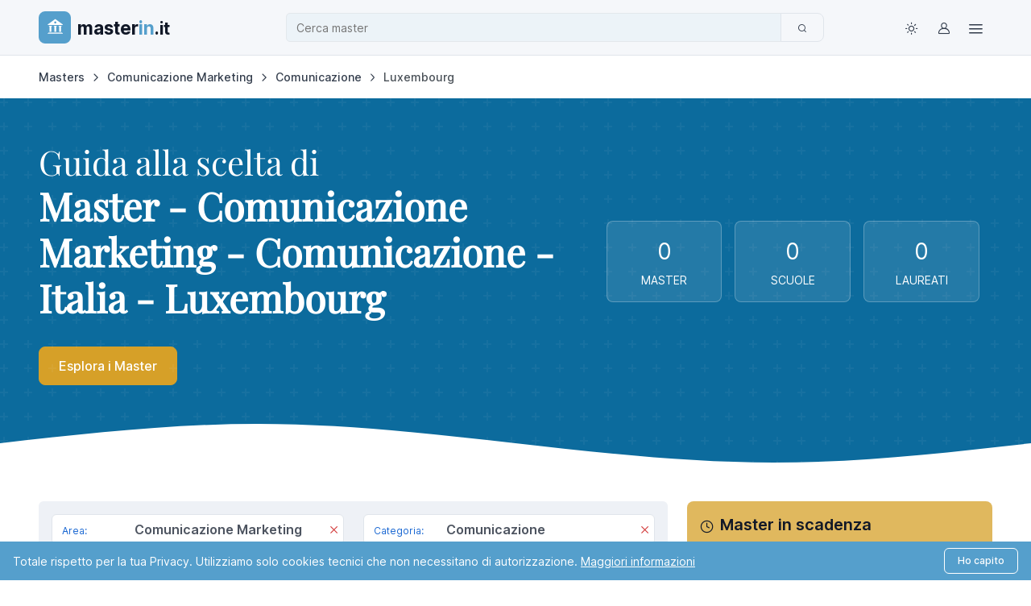

--- FILE ---
content_type: text/html; charset=UTF-8
request_url: https://www.masterin.it/masters/comunicazione/403p-luxembourg/
body_size: 24101
content:
<!doctype html> <html lang="it"> <head> <meta charset="UTF-8"> <style>html{scroll-padding-top:85px}body{background-color:#fff;color:#4e5562;font-family:Inter,sans-serif;font-size:1rem;font-weight:400;line-height:1.5;margin:0;-webkit-text-size-adjust:100%}*,:after,:before{box-sizing:border-box}:root{--fn-primary:#1967d2;--fn-secondary:#6c727f;--fn-success:#247f4a;--fn-info:#0f69ee;--fn-dark:#222934;--fn-body-color:#4e5562;--fn-heading-color:#111827;--fn-border-color:#e0e5eb;--fn-border-radius:.5rem}.container{--fn-gutter-x:2rem;--fn-gutter-y:0;margin-left:auto;margin-right:auto;padding-left:calc(var(--fn-gutter-x)*.5);padding-right:calc(var(--fn-gutter-x)*.5);width:100%}@media (min-width:1400px){.container{max-width:1328px}}.row{--fn-gutter-x:1.5rem;--fn-gutter-y:0;display:flex;flex-wrap:wrap;margin-left:calc(var(--fn-gutter-x)*-.5);margin-right:calc(var(--fn-gutter-x)*-.5);margin-top:calc(var(--fn-gutter-y)*-1)}.row>*{flex-shrink:0;margin-top:var(--fn-gutter-y);max-width:100%;padding-left:calc(var(--fn-gutter-x)*.5);padding-right:calc(var(--fn-gutter-x)*.5);width:100%}.col-6{flex:0 0 auto;width:50%}.col-12{flex:0 0 auto;width:100%}.g-0{--fn-gutter-x:0;--fn-gutter-y:0}@media (min-width:992px){.col-lg-2{flex:0 0 auto;width:16.66666667%}.col-lg-3{flex:0 0 auto;width:25%}.col-lg-7{flex:0 0 auto;width:58.33333333%}.col-lg-9{flex:0 0 auto;width:75%}}.h1,h1,h2,h3,h4,h5{color:var(--fn-heading-color);font-weight:600;line-height:1.2;margin-bottom:1rem;margin-top:0}.h1,h1{font-size:calc(1.375rem + 1.5vw)}@media (min-width:1200px){.h1,h1{font-size:2.5rem}}h2{font-size:calc(1.325rem + .9vw)}@media (min-width:1200px){h2{font-size:2rem}}h3{font-size:calc(1.3rem + .6vw)}@media (min-width:1200px){h3{font-size:1.75rem}}p{margin-bottom:1rem;margin-top:0}a{color:rgba(var(--fn-link-color-rgb,13,104,238),var(--fn-link-opacity,1));text-decoration:none}strong{font-weight:bolder}mark{background-color:var(--fn-highlight-bg,#fff3cd);color:var(--fn-highlight-color,#4e5562);padding:.1875em}.logo-scritta{font-size:1.5rem;font-weight:400;text-rendering:optimizeLegibility}.logo-scritta-blu{color:#1967d2}@media (min-width:992px){.logo-scritta{font-size:2.5rem}}.navbar{--fn-navbar-padding-x:.625rem;--fn-navbar-padding-y:.625rem;align-items:center;display:flex;flex-wrap:wrap;justify-content:space-between;padding:var(--fn-navbar-padding-y) var(--fn-navbar-padding-x);position:relative}.navbar>.container{align-items:center;display:flex;flex-wrap:inherit;justify-content:space-between}.navbar-brand{align-items:center;color:var(--fn-navbar-brand-color,#111827);display:inline-flex;font-size:1.5rem;font-weight:600;margin-right:1rem;padding-top:.125rem;padding-bottom:.125rem;white-space:nowrap}.breadcrumb{--fn-breadcrumb-padding-x:0;--fn-breadcrumb-padding-y:0;--fn-breadcrumb-margin-bottom:1rem;--fn-breadcrumb-font-size:.875rem;--fn-breadcrumb-divider-color:#333d4c;--fn-breadcrumb-item-padding-x:.375rem;display:flex;flex-wrap:wrap;font-size:var(--fn-breadcrumb-font-size);list-style:none;margin-bottom:var(--fn-breadcrumb-margin-bottom);padding:var(--fn-breadcrumb-padding-y) var(--fn-breadcrumb-padding-x)}.breadcrumb-item+.breadcrumb-item{padding-left:var(--fn-breadcrumb-item-padding-x)}.breadcrumb-item+.breadcrumb-item:before{color:var(--fn-breadcrumb-divider-color);content:var(--fn-breadcrumb-divider,url("data:image/svg+xml;charset=utf-8,%3Csvg xmlns='http://www.w3.org/2000/svg' fill='%23333d4c' viewBox='0 0 24 24'%3E%3Cpath d='M8.381 5.381a.874.874 0 0 1 1.237 0l6 6a.874.874 0 0 1 0 1.237l-6 6a.874.874 0 1 1-1.237-1.237L13.763 12 8.381 6.619a.874.874 0 0 1 0-1.237z'/%3E%3C/svg%3E"));float:left;padding-right:var(--fn-breadcrumb-item-padding-x)}.card{--fn-card-spacer-y:1.5rem;--fn-card-spacer-x:1.5rem;background-color:var(--fn-card-bg,#fff);border:var(--fn-card-border-width,1px) solid var(--fn-card-border-color,#00000020);border-radius:var(--fn-card-border-radius,.5rem);color:var(--fn-body-color);display:flex;flex-direction:column;position:relative}.card-body{flex:1 1 auto;padding:var(--fn-card-spacer-y) var(--fn-card-spacer-x)}.card-header{background-color:var(--fn-card-cap-bg,#00000008);border-bottom:var(--fn-card-border-width,1px) solid var(--fn-card-border-color,#00000020);margin-bottom:0;padding:var(--fn-card-cap-padding-y,.75rem) var(--fn-card-cap-padding-x,1.5rem)}.card-header:first-child{border-radius:var(--fn-card-inner-border-radius,calc(.5rem - 1px)) var(--fn-card-inner-border-radius,calc(.5rem - 1px)) 0 0}.accordion-button{align-items:center;background-color:var(--fn-accordion-btn-bg,transparent);border:0;border-radius:0;color:var(--fn-accordion-btn-color,#111827);display:flex;font-size:1rem;font-weight:600;overflow-anchor:none;padding:1.25rem 0;position:relative;text-align:left;width:100%}.accordion-button:not(.collapsed){background-color:var(--fn-accordion-active-bg,transparent);box-shadow:inset 0 calc(var(--fn-accordion-border-width,-1px)*-1) 0 var(--fn-accordion-border-color,#00000020);color:var(--fn-accordion-active-color,#111827)}.accordion-button:after{background-image:var(--fn-accordion-btn-icon,url("data:image/svg+xml;charset=utf-8,%3Csvg xmlns='http://www.w3.org/2000/svg' fill='%23111827' viewBox='0 0 24 24'%3E%3Cpath d='M3.8 7.9c.4-.4 1.1-.4 1.5 0l6.7 6.7 6.7-6.7c.4-.4 1.1-.4 1.5 0s.4 1.1 0 1.5l-7.4 7.4c-.4.4-1.1.4-1.5 0L3.8 9.4c-.5-.3-.5-1 0-1.5'/%3E%3C/svg%3E"));background-repeat:no-repeat;background-size:var(--fn-accordion-btn-icon-width,1em);content:"";flex-shrink:0;height:var(--fn-accordion-btn-icon-width,1em);margin-left:auto;width:var(--fn-accordion-btn-icon-width,1em)}.accordion-button:not(.collapsed):after{background-image:var(--fn-accordion-btn-active-icon,url("data:image/svg+xml;charset=utf-8,%3Csvg xmlns='http://www.w3.org/2000/svg' fill='%23111827' viewBox='0 0 24 24'%3E%3Cpath d='M3.8 7.9c.4-.4 1.1-.4 1.5 0l6.7 6.7 6.7-6.7c.4-.4 1.1-.4 1.5 0s.4 1.1 0 1.5l-7.4 7.4c-.4.4-1.1.4-1.5 0L3.8 9.4c-.5-.3-.5-1 0-1.5'/%3E%3C/svg%3E"));transform:var(--fn-accordion-btn-icon-transform,rotate(-180deg))}.accordion-header{margin-bottom:0}.accordion-item{background-color:var(--fn-accordion-bg,transparent);border:var(--fn-accordion-border-width,1px) solid var(--fn-accordion-border-color,#00000020);color:var(--fn-accordion-color,inherit)}.accordion-body{padding:var(--fn-accordion-body-padding-y,0) var(--fn-accordion-body-padding-x,0)}.badge{--fn-badge-padding-x:.65em;--fn-badge-padding-y:.35em;--fn-badge-font-size:.75em;--fn-badge-font-weight:500;--fn-badge-color:#fff;--fn-badge-border-radius:.33em;border-radius:var(--fn-badge-border-radius);color:var(--fn-badge-color);display:inline-block;font-size:var(--fn-badge-font-size);font-weight:var(--fn-badge-font-weight);line-height:1;padding:var(--fn-badge-padding-y) var(--fn-badge-padding-x);text-align:center;vertical-align:baseline;white-space:nowrap}.form-control{-webkit-appearance:none;appearance:none;background-color:#fff;border:var(--fn-border-width,1px) solid #cad0d9;border-radius:var(--fn-border-radius);color:var(--fn-body-color);display:block;font-size:.875rem;font-weight:400;line-height:1.5;padding:.53rem 1rem;width:100%}.input-group{align-items:stretch;display:flex;flex-wrap:wrap;position:relative;width:100%}.input-group>.form-control{flex:1 1 auto;min-width:0;position:relative;width:1%}.btn{--fn-btn-padding-x:1.25rem;--fn-btn-padding-y:.625rem;--fn-btn-font-size:.875rem;--fn-btn-font-weight:500;--fn-btn-line-height:1.125rem;background-color:var(--fn-btn-bg,transparent);border:var(--fn-btn-border-width,1px) solid var(--fn-btn-border-color,transparent);border-radius:var(--fn-btn-border-radius,.5rem);color:var(--fn-btn-color,inherit);display:inline-block;font-size:var(--fn-btn-font-size);font-weight:var(--fn-btn-font-weight);line-height:var(--fn-btn-line-height);padding:var(--fn-btn-padding-y) var(--fn-btn-padding-x);text-align:center;vertical-align:middle;white-space:nowrap}.tree,.tree ul{margin:0;padding:0;list-style:none;position:relative}.tree ul{margin-left:.5em}.tree:before,.tree ul:before{content:"";display:block;width:0;position:absolute;top:0;bottom:0;left:0;border-left:1px solid #dddddf}.tree li{margin:0;padding:0 0 0 13px;position:relative;color:#5a6d80;line-height:24px}.tree li a{display:block;text-decoration:none}.tree li:before{content:"";display:block;width:10px;height:0;border-top:1px solid #dddddf;margin-top:0;position:absolute;top:1em;left:0}.tree li:last-child:before{background:#f5f7fc;height:auto;top:1em;bottom:0}.d-flex{display:flex!important}.d-block{display:block!important}.d-none{display:none!important}.shadow{box-shadow:0 .5rem 2rem -.25rem hsla(216,9%,44%,.1)!important}.position-relative{position:relative!important}.border{border:var(--fn-border-width,1px) var(--fn-border-style,solid) var(--fn-border-color)!important}.w-100{width:100%!important}.flex-column{flex-direction:column!important}.justify-content-between{justify-content:space-between!important}.align-items-center{align-items:center!important}.m-0{margin:0!important}.mb-0{margin-bottom:0!important}.mb-2{margin-bottom:.5rem!important}.mb-3{margin-bottom:1rem!important}.mb-4{margin-bottom:1.5rem!important}.ms-auto{margin-left:auto!important}.p-0{padding:0!important}.p-2{padding:.5rem!important}.p-3{padding:1rem!important}.px-4{padding-left:1.5rem!important;padding-right:1.5rem!important}.py-2{padding-bottom:.5rem!important;padding-top:.5rem!important}.py-3{padding-bottom:1rem!important;padding-top:1rem!important}.fw-semibold{font-weight:600!important}.fw-bold{font-weight:700!important}.text-center{text-align:center!important}.text-primary{--fn-text-opacity:1;color:rgba(var(--fn-primary-rgb,25,103,210),var(--fn-text-opacity))!important}.text-muted{--fn-text-opacity:1;color:var(--fn-secondary-color,#6c727f)!important}.bg-body{--fn-bg-opacity:1;background-color:rgba(var(--fn-body-bg-rgb,255,255,255),var(--fn-bg-opacity))!important}.rounded{border-radius:var(--fn-border-radius)!important}.rounded-pill{border-radius:var(--fn-border-radius-pill,50rem)!important}@media (min-width:992px){.d-lg-none{display:none!important}}</style> <title>Master, Comunicazione Marketing, Comunicazione, Italia, Luxembourg MasterIN.it</title> <meta name="viewport" content="width=device-width, initial-scale=1.0"> <meta name="description" content="Master, Comunicazione Marketing, Comunicazione, Italia, Luxembourg"> <meta name="author" content="MasterIN.it"> <meta name="format-detection" content="telephone=no"> <meta name="theme-color" content="#ffffff"> <meta name="referrer" content="no-referrer-when-downgrade"> <link rel="preconnect" href="https://cdn2-d69.kxcdn.com"> <link rel="dns-prefetch" href="https://cdn2-d69.kxcdn.com"> <link rel="preload" href="https://cdn2-d69.kxcdn.com/public/css24/fonts/playfair-display-v40-latin-regular.woff2" as="font" type="font/woff2" crossorigin> <link rel="preload" href="https://cdn2-d69.kxcdn.com/public/css24/Finder/assets/fonts/inter-variable-latin.woff2" as="font" type="font/woff2" crossorigin> <link rel="prefetch" href="https://cdn2-d69.kxcdn.com/public/css24/Finder/assets/icons/finder-icons.woff2" as="font" type="font/woff2" crossorigin> <link rel="prefetch" href="https://cdn2-d69.kxcdn.com/public/css24/fonts/iconmerc.woff2" as="font" type="font/woff2" crossorigin> <link rel="preload" href="https://cdn2-d69.kxcdn.com/public/css24/combined.min.css?v=47" as="style" onload="this.onload=null;this.rel='stylesheet'"> <link rel="preload" href="https://cdn2-d69.kxcdn.com/public/css24/Finder/assets/css/theme-custom.min.css?v=47" as="style" onload="this.onload=null;this.rel='stylesheet'"> <link rel="preload" href="https://cdn2-d69.kxcdn.com/public/css24//Finder/assets/icons/finder-icons.min.css?v=47" as="style" onload="this.onload=null;this.rel='stylesheet'"> <link rel="icon" type="image/png" href="https://cdn2-d69.kxcdn.com/public/images/icons/favicons/favicon-96x96.png" sizes="96x96" /> <link rel="icon" type="image/svg+xml" href="https://cdn2-d69.kxcdn.com/public/images/icons/favicons/favicon.svg" /> <link rel="shortcut icon" href="https://cdn2-d69.kxcdn.com/public/images/icons/favicons/favicon.ico" /> <link rel="apple-touch-icon" sizes="180x180" href="https://cdn2-d69.kxcdn.com/public/images/icons/favicons/apple-touch-icon.png" /> <meta name="apple-mobile-web-app-title" content="MasterIN.it" /> <link rel="manifest" href="https://cdn2-d69.kxcdn.com/public/css24/site.webmanifest" /> <link rel="canonical" href="https://www.masterin.it/masters/comunicazione/403p-luxembourg/"> <meta property="og:type" content="article"> <meta property="og:title" content="Master, Comunicazione Marketing, Comunicazione, Italia, Luxembourg"> <meta property="og:locale" content="it_IT"> <meta property="og:description" content="Master, Comunicazione Marketing, Comunicazione, Italia, Luxembourg"> <meta property="og:image" content="https://cdn2-d69.kxcdn.com/public/images/logo-masterin-2020.png"> <meta property="og:image:width" content="1200"> <meta property="og:image:height" content="630"> <meta property="og:url" content="https://www.masterin.it/masters/comunicazione/403p-luxembourg/"> <meta property="og:site_name" content="MasterIN.it"> <meta name="twitter:card" content="summary_large_image"> <meta name="twitter:site" content="@masterinfo_news"> <meta name="twitter:title" content="Master, Comunicazione Marketing, Comunicazione, Italia, Luxembourg"> <meta name="twitter:description" content="Master, Comunicazione Marketing, Comunicazione, Italia, Luxembourg"> <meta name="twitter:image" content="https://cdn2-d69.kxcdn.com/public/images/logo-masterin-2020.png"> <meta property="twitter:account_id" content="29810454"> <meta property="fb:page_id" content="151556744862104"> <link href="/feedrss.rss" rel="alternate" type="application/rss+xml" title="Feed Rss"> <link rel="stylesheet" href="https://cdn2-d69.kxcdn.com/public/css24/Finder/assets/css/theme-custom.min.css?v=47" id="theme-styles"> <link rel="stylesheet" href="https://cdn2-d69.kxcdn.com/public/css24/Finder/assets/icons/finder-icons.min.css?v=47"> <link rel="stylesheet" href="https://cdn2-d69.kxcdn.com/public/css24/combined.min.css?v=47"> <script src="https://cdn2-d69.kxcdn.com/public/css24/Finder/assets/js/combined.min.js?v=47" defer></script> <script type="application/ld+json">{"@context":"https://schema.org","@type":"WebSite","url":"https://www.masterin.it","potentialAction":{"@type":"SearchAction","target":{"@type":"EntryPoint","urlTemplate":"https://www.masterin.it/masters/search/?q={search_term_string}"},"query-input":"required name=search_term_string"}}</script> <script defer="1" data-domain="masterin.it" event-page_type="listing" src="https://plausible.io/js/script.pageview-props.tagged-events.js"></script> <script src="https://cdn.jsdelivr.net/npm/apexcharts"></script> <script src="https://cdn.jsdelivr.net/npm/d3@7"></script> <script src="https://cdn2-d69.kxcdn.com/public/js/masterin/insight-config.js"></script> </head> <body> <header class="navbar navbar-expand-lg bg-body-tertiary sticky-top z-fixed px-0 py-1 border-bottom" data-sticky-element> <div class="container"> <div class="row align-items-center width-custom"> <div class="col-6 col-lg-3 order-1 d-flex align-items-center gap-1 p-lg-0"> <a class="navbar-brand py-0 me-0" href="/"> <span class="d-flex align-items-center justify-content-center me-2 animate-pulse rounded-3 bg-info" style="height: 40px;width: 40px;"> <i class="iconmerc-masterin text-white fs-4 animate-target" data-bs-toggle="tooltip" data-bs-placement="bottom" aria-hidden="true" data-bs-original-title="Logo" style="padding-bottom: 2px;padding-left: 2px;"></i> <span class="visually-hidden">Logo MasterIN.it</span> </span> <span class="d-sm-flex logo-scritta align-items-baseline fw-bold"> master<span class="logo-scritta-blu">in</span><span class="logo-scritta-it">.it</span> </span> </a> </div> <div class="col-12 col-lg-7 order-3 order-lg-2 py-2 py-lg-0"> <div class="input-group"> <input id="filterKeywordSearch" type="text" data-initial-value="{&quot;value&quot;:&quot;{\&quot;macro\&quot;:54,\&quot;cat\&quot;:9,\&quot;id_provincia\&quot;:\&quot;403\&quot;}&quot;,&quot;text&quot;:&quot;Master in Comunicazione a Luxembourg&quot;}" class="form-control search-input-custom" placeholder="Cerca..." aria-label="Cerca"> <button class="btn btn-outline-secondary goListingHome" type="button" aria-label="Cerca"> <i class="fi-search"></i> </button> </div> <input type="hidden" id="selectizeType"> </div> <div class="col-6 col-lg-2 order-2 order-lg-3 d-flex align-items-center justify-content-end pe-1 pe-lg-0"> <nav class="d-flex align-items-center gap-1"> <div class="dropdown"> <button type="button" class="theme-switcher btn btn-icon btn-outline-secondary fs-lg border-0 animate-scale" data-bs-toggle="dropdown" data-bs-display="dynamic" aria-expanded="false" aria-label="Toggle theme (light)"> <span class="theme-icon-active d-flex animate-target"> <i class="fi-sun"></i> </span> </button> <ul class="dropdown-menu start-50 translate-middle-x" style="--fn-dropdown-min-width: 9rem; --fn-dropdown-spacer: .5rem"> <li> <button type="button" class="dropdown-item active" data-bs-theme-value="light" aria-pressed="true"> <span class="theme-icon d-flex fs-base me-2"> <i class="fi-sun"></i> </span> <span class="theme-label">Light</span> <i class="item-active-indicator fi-check ms-auto"></i> </button> </li> <li> <button type="button" class="dropdown-item" data-bs-theme-value="dark" aria-pressed="false"> <span class="theme-icon d-flex fs-base me-2"> <i class="fi-moon"></i> </span> <span class="theme-label">Dark</span> <i class="item-active-indicator fi-check ms-auto"></i> </button> </li> <li> <button type="button" class="dropdown-item" data-bs-theme-value="auto" aria-pressed="false"> <span class="theme-icon d-flex fs-base me-2"> <i class="fi-auto"></i> </span> <span class="theme-label">Auto</span> <i class="item-active-indicator fi-check ms-auto"></i> </button> </li> </ul> </div> <a class="btn btn-icon btn-outline-secondary fs-lg border-0 animate-shake" href="https://www.masterin.it/login/" aria-label="Login / Sign in" data-bs-toggle="tooltip" data-bs-placement="bottom" title="Login / Servizi"> <i class="fi-user animate-target"></i> </a> <div class="dropdown"> <button type="button" class="btn btn-icon btn-outline-secondary fs-lg border-0 animate-scale" data-bs-toggle="dropdown" data-bs-display="dynamic" aria-expanded="false" aria-label="Top Link"> <span class="theme-icon-active d-flex animate-target"> <i class="fi-menu fs-4"></i> </span> </button> <ul class="dropdown-menu dropdown-menu-end" style="--fn-dropdown-spacer: .5rem"> <li><span class="h6 dropdown-header">Per gli studenti</span></li> <li><a class="dropdown-item" href="https://www.masterin.it/servizi/"><i class="fi-layers opacity-75 me-2"></i>Descrizione Servizi</a></li> <li><a class="dropdown-item text-success fw-bold" href="https://www.masterin.it/masters/"><i class="fi-graduation-cap opacity-75 me-2"></i>Cerca Master</a></li> <li><a class="dropdown-item" href="https://www.masterin.it/compara/"><i class="fi-graduation-cap opacity-75 me-2"></i>Compara Master</a></li> <li><a class="dropdown-item" href="https://www.masterin.it/favourite/"><i class="fi-graduation-cap opacity-75 me-2"></i>Master Preferiti</a></li> <li><a class="dropdown-item" href="https://www.masterin.it/schools/"><i class="iconmerc-library opacity-75 me-2"></i>Cerca Scuola</a></li> <li > <a class="dropdown-item" href="https://www.masterin.it/start/"><i class="iconmerc-books opacity-75 me-2"></i>Start Magazine</a> </li> <li><a class="dropdown-item" href="https://www.masterin.it/newsletter/"><i class="fi-send opacity-75 me-2"></i>Newsletter</a></li> <li><a class="dropdown-item" href="https://www.masterin.it/faq/"><i class="fi-help-circle opacity-75 me-2"></i>Faq</a></li> <li><hr class="dropdown-divider"></li> <li><a class="dropdown-item" href="https://www.masterin.it/login/"><i class="fi-log-out opacity-75 me-2"></i>Login</a></li> <li><a class="dropdown-item" href="https://www.masterin.it/registration/"><i class="fi-user opacity-75 me-2"></i>Registrati</a></li> <li><hr class="dropdown-divider"></li> <li><span class="h6 dropdown-header">Per le Scuole</span></li> <li><a class="dropdown-item" href="https://www.masterin.it/advertising/"><i class="iconmerc-make-group opacity-75 me-2"></i>Advertising</a></li> </ul> </div> </nav> </div> </div> </div> </header> <main class="content-wrapper"> <div class="container pt-3"> <nav aria-label="breadcrumblist" id="breadcrumblist" itemscope itemtype="http://schema.org/BreadcrumbList"> <ol class="breadcrumb"> <li class="breadcrumb-item" itemprop="itemListElement" itemscope itemtype="http://schema.org/ListItem"> <a itemprop="item" href="https://www.masterin.it/masters/" title="Masters"> <span itemprop="name"> Masters </span> </a> <meta itemprop="position" content="1"> </li> <li class="breadcrumb-item" itemprop="itemListElement" itemscope itemtype="http://schema.org/ListItem"> <a itemprop="item" href="https://www.masterin.it/masters/comunicazione-marketing/" title="Comunicazione Marketing"> <span itemprop="name">Comunicazione Marketing</span></a> <meta itemprop="position" content="2"> </li> <li class="breadcrumb-item" itemprop="itemListElement" itemscope itemtype="http://schema.org/ListItem"> <a itemprop="item" href="https://www.masterin.it/masters/comunicazione/" title="Comunicazione"> <span itemprop="name">Comunicazione</span></a> <meta itemprop="position" content="3"> </li> <li class="breadcrumb-item active" itemprop="itemListElement" itemscope itemtype="http://schema.org/ListItem"> <span itemprop="name">Luxembourg</span> <meta itemprop="position" content="4"> </li> </ol> </nav> </div> <section class="bg-custom-blue position-relative pb-5"> <div class="container py-5"> <div class="row"> <div class="header-pattern"></div> <div class="wave wave-bottom"></div> <div class="col-md-7"> <h1 class="h1-with-subtitle text-white p-0 m-0"><small>Guida alla scelta di </small> <br> <strong>Master - Comunicazione Marketing - Comunicazione - Italia - Luxembourg <span></span></strong> </h1> <div class="mt-4 d-flex gap-3 flex-wrap"> <a href="#master" class="btn btn-custom-gold btn-lg"> Esplora i Master </a> </div> </div> <div class="col-md-5 mt-4 mt-lg-0 d-flex align-items-center"> <div class="row g-2 g-lg-3 w-100"> <div class="col-4"> <div class="card border border-white border-opacity-25 bg-white bg-opacity-10"> <div class="card-body text-center p-1 p-lg-3"> <div class="fs-3 text-white mb-1"> 0 </div> <div class="small text-white text-uppercase">Master</div> </div> </div> </div> <div class="col-4"> <div class="card border border-white border-opacity-25 bg-white bg-opacity-10"> <div class="card-body text-center p-1 p-lg-3"> <div class="fs-3 text-white mb-1"> 0 </div> <div class="small text-white text-uppercase">Scuole</div> </div> </div> </div> <div class="col-4"> <div class="card border border-white border-opacity-25 bg-white bg-opacity-10"> <div class="card-body text-center p-1 p-lg-3"> <div class="fs-3 text-white mb-1"> 0 </div> <div class="small text-white text-uppercase">Laureati</div> </div> </div> </div> </div> </div> </div> </div> </section> <div class="container mt-4"> <div class="row"> <div class="col-12 col-lg-8 d-flex flex-column"> <div class="h-100 d-flex flex-column"> </div> </div> </div> </div> <div class="container mb-0"> <div class="row py-4"> <div class="col-lg-8"> <div class="bg-secondary-subtle rounded-2 p-3 pb-2 mb-4"> <div class="row"> <div class="col-md-6 mb-2"> <div class="d-flex align-items-center justify-content-between border rounded-2 p-1 bg-body"> <div> <span class="text-primary fs-xs ms-2 d-inline-block label-width-50">Area:</span> <span class="fw-semibold">Comunicazione Marketing</span> </div> <a class="text-decoration-none text-danger mt-1" data-key="sel_macro" href="https://www.masterin.it/masters/403p-luxembourg/" aria-label="Rimuovi"> <span class="animate-pulse"><i class="fi-close fs-lg m-0 animate-target" data-bs-toggle="tooltip" data-bs-placement="top" title="Elimina"></i></span> </a> </div> </div> <div class="col-md-6 mb-2"> <div class="d-flex align-items-center justify-content-between border rounded-2 p-1 bg-body"> <div> <span class="text-primary fs-xs ms-2 d-inline-block label-width-50">Categoria:</span> <span class="fw-semibold">Comunicazione</span> </div> <a class="text-decoration-none text-danger mt-1" data-key="sel_cat" href="https://www.masterin.it/masters/comunicazione-marketing/403p-luxembourg/" aria-label="Rimuovi"> <span class="animate-pulse"><i class="fi-close fs-lg m-0 animate-target" data-bs-toggle="tooltip" data-bs-placement="top" title="Elimina"></i></span> </a> </div> </div> <div class="col-md-6 mb-2"> <div class="d-flex align-items-center justify-content-between border rounded-2 p-1 bg-body"> <div> <span class="text-primary fs-xs ms-2 d-inline-block label-width-50">Città:</span> <span class="fw-semibold">Luxembourg</span> </div> <a class="text-decoration-none text-danger mt-1" data-key="sel_id_provincia" href="https://www.masterin.it/masters/comunicazione/" aria-label="Rimuovi"> <span class="animate-pulse"><i class="fi-close fs-lg m-0 animate-target" data-bs-toggle="tooltip" data-bs-placement="top" title="Elimina"></i></span> </a> </div> </div> </div> </div> <div class="d-flex flex-md-row flex-column align-items-center gap-3 pb-3 my-2"> <div class="text-body-secondary fs-sm"> <p class="m-0"> TROVATI <strong class="text-primary countMasters">0</strong> MASTER <span class="ms-2"> [in <span class="countEds text-primary"><strong>0</strong></span> Sedi / Edizioni] </span> </p> </div> <div class="ms-auto d-flex gap-3"> <a href="https://www.masterin.it/favourite/" class="btn btn-outline-secondary btn-sm" onclick="trackEvent('click_preferiti', { count: 0 }); return true;"> <i class="fi-heart me-2"></i> Salvati [ <span class="favCount"> 0 </span> ] </a> <a href="https://www.masterin.it/compara/" class="btn btn-outline-secondary btn-sm" onclick="trackEvent('click_compara', { count: 0 }); return true;"> <i class="fi-repeat me-2"></i> Compara [ <span class="comparaCount"> 0 </span> ] </a> </div> </div> <div id="wrapperFiltri" class="d-sm-block pb-4"> <style> .filter-overlay { position: absolute; inset: 0; z-index: 2; backdrop-filter: blur(2px); display: flex; align-items: center; justify-content: center; min-height: 100%; min-width: 100%; } </style> <div class="toast-container position-fixed bottom-50 end-0 p-3" style="z-index: 9999;"> <div id="filterToast" class="toast border-0 p-0" style="background: #d6e6d4;" role="alert" aria-live="assertive" aria-atomic="true"> <div class="toast-header text-white border-0 p-2 mb-0" style="background: #6dae5a;"> <i class="fi-check me-2"></i> <strong class="me-auto" id="toast-title">FILTRO APPLICATO</strong> <button type="button" class="btn-close btn-close-white" data-bs-dismiss="toast" aria-label="Close"></button> </div> <div class="toast-body p-2 fw-bold text-black" id="toast-message"> </div> </div> </div> </div> <div id="master" class="forListing"> <ul class="list-unstyled m-0"> <li> <script type="application/ld+json">{"@context":"http://schema.org","@type":"EducationEvent","url":"https://www.masterin.it/master/6782-master-prodotti-nutraceutici-ricerca-sviluppo-marketing/","name":"Master in Prodotti Nutraceutici: dalla ricerca e sviluppo al marketing","description":"Il Master forma figure professionali qualificate nella progettazione, sviluppo formulativo, produzione e controllo di prodotti nutraceutici, fornire le competenze per la commercializzazione, l\u2019adeguata informazione scientifica e la corretta presentazione al pubblico","startDate":"2026-01-26","attendee":{"@type":"CollegeOrUniversity","name":"Universit\u00e0 degli Studi \"Federico II\" \u2013 Napoli\r\n | Dipartimento di Farmacia"},"location":{"@type":"Place","name":"Sede Napoli","address":{"@type":"PostalAddress","addressCountry":"Italia","addressLocality":"Napoli"}},"eventAttendanceMode":"http://schema.org/OfflineEventAttendanceMode","offers":{"@type":"Offer","price":3000,"priceCurrency":"EUR","url":"https://www.masterin.it/master/6782-master-prodotti-nutraceutici-ricerca-sviluppo-marketing/"}}</script><script type="application/ld+json">{"@context":"http://schema.org","@type":"Course","name":"Master in Prodotti Nutraceutici: dalla ricerca e sviluppo al marketing","description":"Il Master forma figure professionali qualificate nella progettazione, sviluppo formulativo, produzione e controllo di prodotti nutraceutici, fornire le competenze per la commercializzazione, l\u2019adeguata informazione scientifica e la corretta presentazione al pubblico","provider":{"@type":"Organization","name":"Universit\u00e0 degli Studi \"Federico II\" \u2013 Napoli\r\n | Dipartimento di Farmacia"},"url":"https://www.masterin.it/master/6782-master-prodotti-nutraceutici-ricerca-sviluppo-marketing/","hasCourseInstance":{"@type":"CourseInstance","url":"Not Provided","courseMode":"Online","courseWorkload":"P100H"},"offers":{"@type":"Offer","price":3000,"priceCurrency":"EUR","url":"https://www.masterin.it/master/6782-master-prodotti-nutraceutici-ricerca-sviluppo-marketing/","category":"Formazione"}}</script> <article class="h-100 card bg-body-tertiary border-0 mb-4 item-listing accordion"> <div class="row g-0 h-100"> <div data-id="6782" class="col-sm-7 d-flex flex-column tracked-content" data-event-type="master" data-event-id="6782" > <div class="card-body pb-3 pb-md-4"> <h3 class="h5 mb-1" id="anchor-6782"><a class="hover-effect-underline link-primary me-1" href="https://www.masterin.it/master/6782-master-prodotti-nutraceutici-ricerca-sviluppo-marketing/" title="Vai alla scheda Master in Prodotti Nutraceutici: dalla ricerca e sviluppo al marketing"><span>Master in Prodotti Nutraceutici: dalla ricerca e sviluppo al marketing</span></a> </h3> <p class="fs-xs fw-bold text-uppercase mb-2"><a class="link-body-emphasis" title="Master Università degli Studi &quot;Federico II&quot; – Napoli | Dipartimento di Farmacia | Elenco" href="https://www.masterin.it/masters/651sc/">Università degli Studi &quot;Federico II&quot; – Napoli | Dipartimento di Farmacia</a> </p> <div class="clearfix"> <div class="float-sm-start me-sm-3 mb-2 mb-sm-0 d-flex justify-content-center"> <div class="bg-white hover-effect-target p-1 border"> <img src="https://cdn2-d69.kxcdn.com/public/uploads/loghi/image_1760.png" alt="Logo Cliente" style="width: 120px; height: 50px; object-fit: contain;" loading="lazy"> </div> </div> <p class="fs-sm">Il Master forma figure professionali qualificate nella progettazione, sviluppo formulativo, produzione e controllo di prodotti nutraceutici, fornire le competenze per la commercializzazione, l’adeguata informazione scientifica e la corretta presentazione al pubblico</p> </div> </div> <div class="card-footer bg-transparent border-0 pt-0 pb-4 mt-auto"> <div class="d-flex flex-column flex-sm-row align-items-sm-center gap-3"> <button type="button" class="btn btn-primary fw-bold rounded-1 text-uppercase" onclick="trackEvent('click_info_master', { master_id: '6782' }); return formModulo('https://www.masterin.it/lead/6782/');"> <i class="fi-mail me-2"></i>Contatta la Scuola </button> <p class="accordion-header mb-0 d-sm-none"> <button type="button" class="accordion-button collapsed py-0" data-bs-toggle="collapse" data-bs-target="#more-6782" aria-expanded="false" aria-controls="more-6782">Altre informazioni</button> </p> </div> </div> </div> <div class="col-sm-5 position-relative bg-body-secondary d-flex flex-column rounded-end-3"> <div class="accordion-collapse collapse d-sm-flex position-relative bg-body-secondary flex-column h-100 rounded-end-3" id="more-6782" data-bs-parent="#itemAccordion"> <div class="card-header bg-transparent border-0"> <div class="d-flex align-items-center justify-content-between"> <div class="fs-xs me-3"> <span data-bs-toggle="tooltip" data-bs-placement="top" title="Ultimi 30 gg">View:</span> <strong>9.165</strong> </div> <div class="d-flex gap-2 position-relative z-2"> <span class="badge text-bg-custom-purple">Master di secondo Livello</span> </div> </div> </div> <div class=" card-body pt-0 pb-3 pb-md-4"> <div class="d-flex flex-column justify-content-between gap-2 border-top fs-sm text-nowrap pt-3"> <div class="d-flex align-items-center gap-2"><i class="fi-graduation-cap fs-6 text-success"></i><span class="me-2 label-width-50">Formula:</span><span class="fw-bold ms-1">Formula weekend</span></div> <div class="d-flex align-items-center gap-2"><i class="fi-clock fs-6 text-success"></i><span class="me-2 label-width-50">Durata:</span><span class="fw-bold ms-1">1 Anno</span> </div> <div class="d-flex align-items-center gap-2"><i class="fi-briefcase fs-6 text-success"></i><span class="me-2">Borse di studio:</span> <span class="fw-bold ms-1">SI 2 </span> </div> <div class="d-flex align-items-center gap-2"><i class="fi-dollar-sign fs-6 text-success"></i><span class="me-2 label-width-50">Costo:</span> <span class="fw-bold ms-1"> <span>3.000</span>&nbsp; <span>€</span> </span> </div> <p class="pt-3 mb-0"><strong>Sedi del master</strong></p> <div class="d-flex align-items-center gap-2"> <i class="fi-map-pin fs-6 text-success"></i> <span class="me-2 label-width-50">Napoli</span> <span class="fw-bold">26/gen/2026</span> </div> <div class="d-flex align-items-center gap-2" id=""> <i class="fi-chevron-down fs-6 text-success" id="icon-6782"></i> <span class="me-2 label-width-50"> <button type="button" id="toggleSediButton-6782" class="btn btn-link link-primary p-0 border-0"> altre sedi </button> </span> <span class="fw-bold">1</span> </div> <div id="altresedi-6782" class="d-none"> <div class="d-flex align-items-center gap-2 pb-2 ms-4"> <span class="me-2 label-width-50">ONLINE</span> <span>26/gen/2026</span> </div> </div> </div> </div> <div class="card-footer bg-transparent border-0 pt-0 pb-3 mt-auto"> <div class="d-flex flex-wrap gap-2 gap-sm-3 border-top fs-sm text-nowrap pt-3 justify-content-between"> <div class="d-flex gap-2 position-relative z-2"> <button type="button" onclick="triggerAnimation(this, 6782, 'favourite');" class="btn btn-icon btn-sm btn-outline-secondary animate-pulse rounded-circle favorite" data-bs-toggle="tooltip" data-bs-custom-class="tooltip-sm" title="Aggiungi ai Preferiti: Master in Prodotti Nutraceutici: dalla ricerca e sviluppo al marketing" aria-label="Aggiungi Master in Prodotti Nutraceutici: dalla ricerca e sviluppo al marketing ai preferiti"> <i class="fi-heart animate-target fs-sm"></i> </button> <button type="button" onclick="triggerAnimation(this, 6782, 'compara');" class="btn btn-icon btn-sm btn-outline-secondary animate-rotate rounded-circle compara" data-bs-toggle="tooltip" data-bs-custom-class="tooltip-sm" title="Compara MASTER" aria-label="Aggiungi Master in Prodotti Nutraceutici: dalla ricerca e sviluppo al marketing al confronto"> <i class="fi-repeat animate-target fs-sm"></i> </button> </div> <div class="d-flex gap-2 align-items-center"> <span class="animate-pulse bg-success bg-opacity-10 rounded-3"> <i class="fi-pen-tool text-success fs-6 p-2 animate-target" data-bs-toggle="tooltip" data-bs-placement="top" aria-hidden="true" data-bs-original-title="Articoli"></i> </span> </div> </div> </div> </div> </div> </div> </article> </li> <li> <script type="application/ld+json">{"@context":"http://schema.org","@type":"EducationEvent","url":"https://www.masterin.it/master/6783-master-museo-italia-allestimento-museografia/","name":"Master Museo Italia. Allestimento e Museografia","description":"Master multidisciplinare dedicato alla progettazione dei musei e degli allestimenti espositivi e finalizzato a formare figure specializzate in grado di operare consapevolmente nel campo della valorizzazione del patrimonio culturale. ","startDate":"2026-01-31","attendee":{"@type":"CollegeOrUniversity","name":"Universit\u00e0 degli Studi di Firenze\r\n | Dipartimento di Architettura"},"eventAttendanceMode":"https://schema.org/OnlineEventAttendanceMode","location":{"@type":"VirtualLocation","url":"https://www.masterin.it/master/6783-master-museo-italia-allestimento-museografia/"},"offers":{"@type":"Offer","price":3500,"priceCurrency":"EUR","url":"https://www.masterin.it/master/6783-master-museo-italia-allestimento-museografia/"}}</script><script type="application/ld+json">{"@context":"http://schema.org","@type":"Course","name":"Master Museo Italia. Allestimento e Museografia","description":"Master multidisciplinare dedicato alla progettazione dei musei e degli allestimenti espositivi e finalizzato a formare figure specializzate in grado di operare consapevolmente nel campo della valorizzazione del patrimonio culturale. ","provider":{"@type":"Organization","name":"Universit\u00e0 degli Studi di Firenze\r\n | Dipartimento di Architettura"},"url":"https://www.masterin.it/master/6783-master-museo-italia-allestimento-museografia/","hasCourseInstance":{"@type":"CourseInstance","url":"Not Provided","courseMode":"Online","courseWorkload":"P12M"},"offers":{"@type":"Offer","price":3500,"priceCurrency":"EUR","url":"https://www.masterin.it/master/6783-master-museo-italia-allestimento-museografia/","category":"Formazione"}}</script> <article class="h-100 card bg-body-tertiary border-0 mb-4 item-listing accordion"> <div class="row g-0 h-100"> <div data-id="6783" class="col-sm-7 d-flex flex-column tracked-content" data-event-type="master" data-event-id="6783" > <div class="card-body pb-3 pb-md-4"> <h3 class="h5 mb-1" id="anchor-6783"><a class="hover-effect-underline link-primary me-1" href="https://www.masterin.it/master/6783-master-museo-italia-allestimento-museografia/" title="Vai alla scheda Master Museo Italia. Allestimento e Museografia"><span>Master Museo Italia. Allestimento e Museografia</span></a> </h3> <p class="fs-xs fw-bold text-uppercase mb-2"><a class="link-body-emphasis" title="Master Università degli Studi di Firenze | Dipartimento di Architettura | Elenco" href="https://www.masterin.it/masters/343sc/">Università degli Studi di Firenze | Dipartimento di Architettura</a> </p> <div class="clearfix"> <div class="float-sm-start me-sm-3 mb-2 mb-sm-0 d-flex justify-content-center"> <div class="bg-white hover-effect-target p-1 border"> <img src="https://cdn2-d69.kxcdn.com/public/uploads/loghi/image_1762.jpg" alt="Logo Cliente" style="width: 120px; height: 50px; object-fit: contain;" loading="lazy"> </div> </div> <p class="fs-sm">Master multidisciplinare dedicato alla progettazione dei musei e degli allestimenti espositivi e finalizzato a formare figure specializzate in grado di operare consapevolmente nel campo della valorizzazione del patrimonio culturale. </p> </div> </div> <div class="card-footer bg-transparent border-0 pt-0 pb-4 mt-auto"> <div class="d-flex flex-column flex-sm-row align-items-sm-center gap-3"> <button type="button" class="btn btn-primary fw-bold rounded-1 text-uppercase" onclick="trackEvent('click_info_master', { master_id: '6783' }); return formModulo('https://www.masterin.it/lead/6783/');"> <i class="fi-mail me-2"></i>Contatta la Scuola </button> <p class="accordion-header mb-0 d-sm-none"> <button type="button" class="accordion-button collapsed py-0" data-bs-toggle="collapse" data-bs-target="#more-6783" aria-expanded="false" aria-controls="more-6783">Altre informazioni</button> </p> </div> </div> </div> <div class="col-sm-5 position-relative bg-body-secondary d-flex flex-column rounded-end-3"> <div class="accordion-collapse collapse d-sm-flex position-relative bg-body-secondary flex-column h-100 rounded-end-3" id="more-6783" data-bs-parent="#itemAccordion"> <div class="card-header bg-transparent border-0"> <div class="d-flex align-items-center justify-content-between"> <div class="fs-xs me-3"> <span data-bs-toggle="tooltip" data-bs-placement="top" title="Ultimi 30 gg">View:</span> <strong>2.017</strong> </div> <div class="d-flex gap-2 position-relative z-2"> <span class="badge text-bg-custom-purple">Master di secondo Livello</span> </div> </div> </div> <div class=" card-body pt-0 pb-3 pb-md-4"> <div class="d-flex flex-column justify-content-between gap-2 border-top fs-sm text-nowrap pt-3"> <div class="d-flex align-items-center gap-2"><i class="fi-graduation-cap fs-6 text-success"></i><span class="me-2 label-width-50">Formula:</span><span class="fw-bold ms-1">Formula weekend</span></div> <div class="d-flex align-items-center gap-2"><i class="fi-clock fs-6 text-success"></i><span class="me-2 label-width-50">Durata:</span><span class="fw-bold ms-1">12 Mesi</span> </div> <div class="d-flex align-items-center gap-2"><i class="fi-briefcase fs-6 text-success"></i><span class="me-2">Borse di studio:</span> <span class="fw-bold ms-1">SI </span> </div> <div class="d-flex align-items-center gap-2"><i class="fi-dollar-sign fs-6 text-success"></i><span class="me-2 label-width-50">Costo:</span> <span class="fw-bold ms-1"> <span>3.500</span>&nbsp; <span>€</span> </span> </div> <p class="pt-3 mb-0"><strong>Sedi del master</strong></p> <div class="d-flex align-items-center gap-2"> <i class="fi-map-pin fs-6 text-success"></i> <span class="me-2 label-width-50">ONLINE</span> <span class="fw-bold">31/gen/2026</span> </div> </div> </div> <div class="card-footer bg-transparent border-0 pt-0 pb-3 mt-auto"> <div class="d-flex flex-wrap gap-2 gap-sm-3 border-top fs-sm text-nowrap pt-3 justify-content-between"> <div class="d-flex gap-2 position-relative z-2"> <button type="button" onclick="triggerAnimation(this, 6783, 'favourite');" class="btn btn-icon btn-sm btn-outline-secondary animate-pulse rounded-circle favorite" data-bs-toggle="tooltip" data-bs-custom-class="tooltip-sm" title="Aggiungi ai Preferiti: Master Museo Italia. Allestimento e Museografia" aria-label="Aggiungi Master Museo Italia. Allestimento e Museografia ai preferiti"> <i class="fi-heart animate-target fs-sm"></i> </button> <button type="button" onclick="triggerAnimation(this, 6783, 'compara');" class="btn btn-icon btn-sm btn-outline-secondary animate-rotate rounded-circle compara" data-bs-toggle="tooltip" data-bs-custom-class="tooltip-sm" title="Compara MASTER" aria-label="Aggiungi Master Museo Italia. Allestimento e Museografia al confronto"> <i class="fi-repeat animate-target fs-sm"></i> </button> </div> <div class="d-flex gap-2 align-items-center"> <span class="animate-pulse bg-success bg-opacity-10 rounded-3"> <i class="fi-pen-tool text-success fs-6 p-2 animate-target" data-bs-toggle="tooltip" data-bs-placement="top" aria-hidden="true" data-bs-original-title="Articoli"></i> </span> </div> </div> </div> </div> </div> </div> </article> </li> <li> <article class="card h-100 border border-primary border-opacity-10 overflow-hidden mb-4"> <div class="card-header bg-primary bg-opacity-10 border-0 pb-0 mb-4"> <h3 class="h5 mt-3 mb-2"> <a class="hover-effect-underline text-primary me-1" href="/master/6861-master-primo-livello-humanitarian-logistics-management/?utm_source=INCIPIT&utm_medium=www.masterin.it&utm_content=9333&utm_campaign=447" title="Master I livello in Humanitarian Logistics Management">Master I livello in Humanitarian Logistics Management</a> </h3> <p class="fs-sm"><strong>Università Politecnica delle Marche – Ancona - Facoltà di Ingegneria</strong></p> </div> <div class="card-body pt-0"> <div class="row g-4 align-items-start"> <div class="col-sm-3 d-flex justify-content-center"> <div class="ratio bg-body-secondary hover-effect-target position-relative" style="--fn-aspect-ratio: calc(50 / 100 * 100%);"> <img width="120" height="50" style="width: 120px; height: 50px;" alt="Università Politecnica delle Marche – Ancona - Facoltà di Ingegneria" src="https://cdn2-d69.kxcdn.com/public/uploads/loghi/image_1795.png" class="position-absolute top-50 start-50 translate-middle" loading="lazy"> </div> </div> <div class="col-sm-9"> <p>Il Master è finalizzato alla formazione di esperti della logistica umanitaria capaci di operare in modo efficiente ed efficace all'interno di contesti di sviluppo e di emergenza. E' ugualmente indirizzato alla formazione di neo-laureati che di professionisti che già operano nel settore umanitario.</p> </div> </div> </div> <div class="card-footer bg-primary bg-opacity-10 border-0 pt-0 pb-3 mt-auto"> <div class="d-flex flex-column flex-md-row justify-content-md-end align-items-md-center gap-2 pt-3 fs-sm"> <div> <button type="button" aria-label="contatta la scuola" onclick="trackEvent('click_info_master', { master_id: '6861', adv_id: '9333' }); formModulo('/lead/6861/?utm_source=INCIPIT&utm_medium=www.masterin.it&utm_content=9333&utm_campaign=447');" class="btn btn-danger fw-bold w-100 rounded-1 text-uppercase" ><i class="fi-mail fs-base me-2 ms-n1"></i> Contatta la Scuola</button> </div> </div> </div> </article> </li> <li> <script type="application/ld+json">{"@context":"http://schema.org","@type":"EducationEvent","url":"https://www.masterin.it/master/6896-master-aces-advertising-creativita-strategia/","name":"Master ACES Advertising: Creativit\u00e0 e Strategia","description":"Il Master forma le figure chiave del mondo pubblicitario: Copywriter, Art Director, Creative Strategist. Attraverso un percorso intensivo che combina teoria e pratica, gli studenti acquisiscono competenze in ideazione creativa, direzione artistica e pianificazione strategica della comunicazione. ","startDate":"2026-02-02","attendee":{"@type":"CollegeOrUniversity","name":"Accademia delle Arti e Nuove Tecnologie"},"location":{"@type":"Place","name":"Sede Roma","address":{"@type":"PostalAddress","addressCountry":"Italia","addressLocality":"Roma"}},"eventAttendanceMode":"http://schema.org/OfflineEventAttendanceMode","offers":{"@type":"Offer","description":"Non dichiarato","price":0,"url":"https://www.masterin.it/master/6896-master-aces-advertising-creativita-strategia/"}}</script><script type="application/ld+json">{"@context":"http://schema.org","@type":"Course","name":"Master ACES Advertising: Creativit\u00e0 e Strategia","description":"Il Master forma le figure chiave del mondo pubblicitario: Copywriter, Art Director, Creative Strategist. Attraverso un percorso intensivo che combina teoria e pratica, gli studenti acquisiscono competenze in ideazione creativa, direzione artistica e pianificazione strategica della comunicazione. ","provider":{"@type":"Organization","name":"Accademia delle Arti e Nuove Tecnologie"},"url":"https://www.masterin.it/master/6896-master-aces-advertising-creativita-strategia/","hasCourseInstance":{"@type":"CourseInstance","url":"/school/507-accademia-arti-nuove-tecnologie","courseMode":"Onsite","courseWorkload":"PT1500H"},"offers":{"@type":"Offer","description":"Non dichiarato","price":0,"url":"https://www.masterin.it/master/6896-master-aces-advertising-creativita-strategia/","category":"Formazione"}}</script> <article class="h-100 card bg-body-tertiary border-0 mb-4 item-listing accordion"> <div class="row g-0 h-100"> <div data-id="6896" class="col-sm-7 d-flex flex-column tracked-content" data-event-type="master" data-event-id="6896" > <div class="card-body pb-3 pb-md-4"> <h3 class="h5 mb-1" id="anchor-6896"><a class="hover-effect-underline link-primary me-1" href="https://www.masterin.it/master/6896-master-aces-advertising-creativita-strategia/" title="Vai alla scheda Master ACES Advertising: Creatività e Strategia"><span>Master ACES Advertising: Creatività e Strategia</span></a> </h3> <p class="fs-xs fw-bold text-uppercase mb-2"><a class="link-body-emphasis" title="Master Accademia delle Arti e Nuove Tecnologie | Elenco" href="https://www.masterin.it/masters/507sc-accademia-arti-nuove-tecnologie/">Accademia delle Arti e Nuove Tecnologie</a> </p> <div class="clearfix"> <div class="float-sm-start me-sm-3 mb-2 mb-sm-0 d-flex justify-content-center"> <div class="bg-white hover-effect-target p-1 border"> <img src="https://cdn2-d69.kxcdn.com/public/uploads/loghi/image_1183.jpg" alt="Logo Cliente" style="width: 120px; height: 50px; object-fit: contain;" loading="lazy"> </div> </div> <p class="fs-sm">Il Master forma le figure chiave del mondo pubblicitario: Copywriter, Art Director, Creative Strategist. Attraverso un percorso intensivo che combina teoria e pratica, gli studenti acquisiscono competenze in ideazione creativa, direzione artistica e pianificazione strategica della comunicazione. </p> </div> </div> <div class="card-footer bg-transparent border-0 pt-0 pb-4 mt-auto"> <div class="d-flex flex-column flex-sm-row align-items-sm-center gap-3"> <button type="button" class="btn btn-primary fw-bold rounded-1 text-uppercase" onclick="trackEvent('click_info_master', { master_id: '6896' }); return formModulo('https://www.masterin.it/lead/6896/');"> <i class="fi-mail me-2"></i>Contatta la Scuola </button> <p class="accordion-header mb-0 d-sm-none"> <button type="button" class="accordion-button collapsed py-0" data-bs-toggle="collapse" data-bs-target="#more-6896" aria-expanded="false" aria-controls="more-6896">Altre informazioni</button> </p> </div> </div> </div> <div class="col-sm-5 position-relative bg-body-secondary d-flex flex-column rounded-end-3"> <div class="accordion-collapse collapse d-sm-flex position-relative bg-body-secondary flex-column h-100 rounded-end-3" id="more-6896" data-bs-parent="#itemAccordion"> <div class="card-header bg-transparent border-0"> <div class="d-flex align-items-center justify-content-between"> <div class="fs-xs me-3"> <span data-bs-toggle="tooltip" data-bs-placement="top" title="Ultimi 30 gg">View:</span> <strong>713</strong> </div> <div class="d-flex gap-2 position-relative z-2"> <span class="badge text-bg-custom-purple">Master di primo Livello</span> </div> </div> </div> <div class=" card-body pt-0 pb-3 pb-md-4"> <div class="d-flex flex-column justify-content-between gap-2 border-top fs-sm text-nowrap pt-3"> <div class="d-flex align-items-center gap-2"><i class="fi-graduation-cap fs-6 text-success"></i><span class="me-2 label-width-50">Formula:</span><span class="fw-bold ms-1">Formula weekend</span></div> <div class="d-flex align-items-center gap-2"><i class="fi-clock fs-6 text-success"></i><span class="me-2 label-width-50">Durata:</span><span class="fw-bold ms-1">1500 Ore</span> </div> <div class="d-flex align-items-center gap-2"><i class="fi-dollar-sign fs-6 text-success"></i><span class="me-2 label-width-50">Costo:</span> <span class="fw-bold ms-1"> Non dichiarato </span> </div> <p class="pt-3 mb-0"><strong>Sedi del master</strong></p> <div class="d-flex align-items-center gap-2"> <i class="fi-map-pin fs-6 text-success"></i> <span class="me-2 label-width-50">Roma</span> <span class="fw-bold">02/feb/2026</span> </div> </div> </div> <div class="card-footer bg-transparent border-0 pt-0 pb-3 mt-auto"> <div class="d-flex flex-wrap gap-2 gap-sm-3 border-top fs-sm text-nowrap pt-3 justify-content-between"> <div class="d-flex gap-2 position-relative z-2"> <button type="button" onclick="triggerAnimation(this, 6896, 'favourite');" class="btn btn-icon btn-sm btn-outline-secondary animate-pulse rounded-circle favorite" data-bs-toggle="tooltip" data-bs-custom-class="tooltip-sm" title="Aggiungi ai Preferiti: Master ACES Advertising: Creatività e Strategia" aria-label="Aggiungi Master ACES Advertising: Creatività e Strategia ai preferiti"> <i class="fi-heart animate-target fs-sm"></i> </button> <button type="button" onclick="triggerAnimation(this, 6896, 'compara');" class="btn btn-icon btn-sm btn-outline-secondary animate-rotate rounded-circle compara" data-bs-toggle="tooltip" data-bs-custom-class="tooltip-sm" title="Compara MASTER" aria-label="Aggiungi Master ACES Advertising: Creatività e Strategia al confronto"> <i class="fi-repeat animate-target fs-sm"></i> </button> </div> <div class="d-flex gap-2 align-items-center"> <span class="animate-pulse bg-success bg-opacity-10 rounded-3"> <i class="fi-pen-tool text-success fs-6 p-2 animate-target" data-bs-toggle="tooltip" data-bs-placement="top" aria-hidden="true" data-bs-original-title="Articoli"></i> </span> </div> </div> </div> </div> </div> </div> </article> </li> <li> <script type="application/ld+json">{"@context":"http://schema.org","@type":"EducationEvent","url":"https://www.masterin.it/master/150-master-global-event-management/","name":"Master in Global Event Management","description":"Organizzare un evento, un convegno, una convention o un meeting, promuovere un marchio, un\u00b4azienda o avviare una campagna pubblicitaria \u00e8 un lavoro estremamente stimolante, che coinvolge e richiama le capacit\u00e0 progettuali e creative di chi \u00e8 coinvolto nella realizzazione.\u00a0","startDate":"2026-02-20","attendee":{"@type":"CollegeOrUniversity","name":"SESEF"},"location":{"@type":"Place","name":"Sede Roma","address":{"@type":"PostalAddress","addressCountry":"Italia","addressLocality":"Roma"}},"eventAttendanceMode":"http://schema.org/OfflineEventAttendanceMode","offers":{"@type":"Offer","price":5900,"priceCurrency":"EUR","url":"https://www.masterin.it/master/150-master-global-event-management/"}}</script><script type="application/ld+json">{"@context":"http://schema.org","@type":"Course","name":"Master in Global Event Management","description":"Organizzare un evento, un convegno, una convention o un meeting, promuovere un marchio, un\u00b4azienda o avviare una campagna pubblicitaria \u00e8 un lavoro estremamente stimolante, che coinvolge e richiama le capacit\u00e0 progettuali e creative di chi \u00e8 coinvolto nella realizzazione.\u00a0","provider":{"@type":"Organization","name":"SESEF"},"url":"https://www.masterin.it/master/150-master-global-event-management/","hasCourseInstance":{"@type":"CourseInstance","url":"Not Provided","courseMode":"Onsite","courseWorkload":"PT1000H"},"offers":{"@type":"Offer","price":5900,"priceCurrency":"EUR","url":"https://www.masterin.it/master/150-master-global-event-management/","category":"Formazione"}}</script> <article class="h-100 card bg-body-tertiary border-0 mb-4 item-listing accordion"> <div class="row g-0 h-100"> <div data-id="150" class="col-sm-7 d-flex flex-column tracked-content" data-event-type="master" data-event-id="150" > <div class="card-body pb-3 pb-md-4"> <h3 class="h5 mb-1" id="anchor-150"><a class="hover-effect-underline link-primary me-1" href="https://www.masterin.it/master/150-master-global-event-management/" title="Vai alla scheda Master in Global Event Management"><span>Master in Global Event Management</span></a> </h3> <p class="fs-xs fw-bold text-uppercase mb-2"><a class="link-body-emphasis" title="Master SESEF | Elenco" href="https://www.masterin.it/masters/166sc/">SESEF</a> </p> <div class="clearfix"> <div class="float-sm-start me-sm-3 mb-2 mb-sm-0 d-flex justify-content-center"> <div class="bg-white hover-effect-target p-1 border"> <img src="https://cdn2-d69.kxcdn.com/public/uploads/loghi/image_323.png" alt="Logo Cliente" style="width: 120px; height: 50px; object-fit: contain;" loading="lazy"> </div> </div> <p class="fs-sm">Organizzare un evento, un convegno, una convention o un meeting, promuovere un marchio, un´azienda o avviare una campagna pubblicitaria è un lavoro estremamente stimolante, che coinvolge e richiama le capacità progettuali e creative di chi è coinvolto nella realizzazione. </p> </div> </div> <div class="card-footer bg-transparent border-0 pt-0 pb-4 mt-auto"> <div class="d-flex flex-column flex-sm-row align-items-sm-center gap-3"> <button type="button" class="btn btn-primary fw-bold rounded-1 text-uppercase" onclick="trackEvent('click_info_master', { master_id: '150' }); return formModulo('https://www.masterin.it/lead/150/');"> <i class="fi-mail me-2"></i>Contatta la Scuola </button> <p class="accordion-header mb-0 d-sm-none"> <button type="button" class="accordion-button collapsed py-0" data-bs-toggle="collapse" data-bs-target="#more-150" aria-expanded="false" aria-controls="more-150">Altre informazioni</button> </p> </div> </div> </div> <div class="col-sm-5 position-relative bg-body-secondary d-flex flex-column rounded-end-3"> <div class="accordion-collapse collapse d-sm-flex position-relative bg-body-secondary flex-column h-100 rounded-end-3" id="more-150" data-bs-parent="#itemAccordion"> <div class="card-header bg-transparent border-0"> <div class="d-flex align-items-center justify-content-between"> <div class="fs-xs me-3"> <span data-bs-toggle="tooltip" data-bs-placement="top" title="Ultimi 30 gg">View:</span> <strong>3.675</strong> </div> <div class="d-flex gap-2 position-relative z-2"> <span class="badge text-bg-custom-purple">Master</span> </div> </div> </div> <div class=" card-body pt-0 pb-3 pb-md-4"> <div class="d-flex flex-column justify-content-between gap-2 border-top fs-sm text-nowrap pt-3"> <div class="d-flex align-items-center gap-2"><i class="fi-graduation-cap fs-6 text-success"></i><span class="me-2 label-width-50">Formula:</span><span class="fw-bold ms-1">Full time</span></div> <div class="d-flex align-items-center gap-2"><i class="fi-clock fs-6 text-success"></i><span class="me-2 label-width-50">Durata:</span><span class="fw-bold ms-1">1000 Ore</span> </div> <div class="d-flex align-items-center gap-2"><i class="fi-briefcase fs-6 text-success"></i><span class="me-2">Borse di studio:</span> <span class="fw-bold ms-1">SI 15 </span> </div> <div class="d-flex align-items-center gap-2"><i class="fi-dollar-sign fs-6 text-success"></i><span class="me-2 label-width-50">Costo:</span> <span class="fw-bold ms-1"> <span>5.900</span>&nbsp; <span>€</span> </span> </div> <p class="pt-3 mb-0"><strong>Sedi del master</strong></p> <div class="d-flex align-items-center gap-2"> <i class="fi-map-pin fs-6 text-success"></i> <span class="me-2 label-width-50">Roma</span> <span class="fw-bold">20/feb/2026</span> </div> </div> </div> <div class="card-footer bg-transparent border-0 pt-0 pb-3 mt-auto"> <div class="d-flex flex-wrap gap-2 gap-sm-3 border-top fs-sm text-nowrap pt-3 justify-content-between"> <div class="d-flex gap-2 position-relative z-2"> <button type="button" onclick="triggerAnimation(this, 150, 'favourite');" class="btn btn-icon btn-sm btn-outline-secondary animate-pulse rounded-circle favorite" data-bs-toggle="tooltip" data-bs-custom-class="tooltip-sm" title="Aggiungi ai Preferiti: Master in Global Event Management" aria-label="Aggiungi Master in Global Event Management ai preferiti"> <i class="fi-heart animate-target fs-sm"></i> </button> <button type="button" onclick="triggerAnimation(this, 150, 'compara');" class="btn btn-icon btn-sm btn-outline-secondary animate-rotate rounded-circle compara" data-bs-toggle="tooltip" data-bs-custom-class="tooltip-sm" title="Compara MASTER" aria-label="Aggiungi Master in Global Event Management al confronto"> <i class="fi-repeat animate-target fs-sm"></i> </button> </div> <div class="d-flex gap-2 align-items-center"> <span class="animate-pulse bg-success bg-opacity-10 rounded-3"> <i class="fi-pen-tool text-success fs-6 p-2 animate-target" data-bs-toggle="tooltip" data-bs-placement="top" aria-hidden="true" data-bs-original-title="Articoli"></i> </span> <span class="animate-pulse bg-custom-purple bg-opacity-10 rounded-3"><i class="fi-video text-custom-purple fs-6 p-2 animate-target" data-bs-toggle="tooltip" data-bs-placement="top" aria-hidden="true" data-bs-original-title="Video"></i></span> </div> </div> </div> </div> </div> </div> </article> </li> <li> <div class="d-none d-md-flex justify-content-center mt-0 mb-4 tracked-content" data-event-type="adv" _DATAVAR_ > <a target="_blank" aria-label="contatta la scuola" href="/goadv/9230/?utm_source=BANNER-728x90&utm_medium=www.masterin.it&utm_content=9230&utm_campaign=437" rel="nofollow"> <img height="90" width="728" alt="Università degli Studi "Federico II" – Napoli " title="Università degli Studi "Federico II" – Napoli " src="https://cdn2-d69.kxcdn.com/public/uploads/foto/foto_9230.png" class="img-fluid" loading="lazy"> </a> </div> <div class="d-flex d-md-none justify-content-center mt-0 mb-4 tracked-content" data-event-type="adv" _DATAVAR_ > <a target="_blank" aria-label="contatta la scuola" href="/goadv/9289/?utm_source=BANNER-300x250&utm_medium=www.masterin.it&utm_content=9289&utm_campaign=437" rel="nofollow"> <img height="250" width="300" alt="Università degli Studi "Federico II" – Napoli " title="Università degli Studi "Federico II" – Napoli " src="https://cdn2-d69.kxcdn.com/public/uploads/foto/foto_9289.png" class="img-fluid" loading="lazy"> </a> </div> </li> <li> <script type="application/ld+json">{"@context":"http://schema.org","@type":"EducationEvent","url":"https://www.masterin.it/master/5730-master-graphic-design-focus-on-new-media-ied-firenze/","name":"Master in Graphic Design - Focus on New media - IED Firenze","description":"Al termine del Master, il Graphic Designer, esperto nei linguaggi visivi, lavora in ambito grafico e pubblicitario presso aziende, agenzie, studi, web agency, case editrici o come freelance aprendo il proprio studio professionale. Partecipa ai prossimi Open Day: richiedi maggiori informazioni!","startDate":"2026-02-18","attendee":{"@type":"CollegeOrUniversity","name":"IED | IED Arti Visive"},"location":{"@type":"Place","name":"Sede Firenze","address":{"@type":"PostalAddress","addressCountry":"Italia","addressLocality":"Firenze"}},"eventAttendanceMode":"http://schema.org/OfflineEventAttendanceMode","offers":{"@type":"Offer","description":"Non dichiarato","price":0,"url":"https://www.masterin.it/master/5730-master-graphic-design-focus-on-new-media-ied-firenze/"}}</script><script type="application/ld+json">{"@context":"http://schema.org","@type":"Course","name":"Master in Graphic Design - Focus on New media - IED Firenze","description":"Al termine del Master, il Graphic Designer, esperto nei linguaggi visivi, lavora in ambito grafico e pubblicitario presso aziende, agenzie, studi, web agency, case editrici o come freelance aprendo il proprio studio professionale. Partecipa ai prossimi Open Day: richiedi maggiori informazioni!","provider":{"@type":"Organization","name":"IED | IED Arti Visive"},"url":"https://www.masterin.it/master/5730-master-graphic-design-focus-on-new-media-ied-firenze/","hasCourseInstance":{"@type":"CourseInstance","url":"/school/192-ied-visual-communication","courseMode":"Onsite","courseWorkload":"P11M"},"offers":{"@type":"Offer","description":"Non dichiarato","price":0,"url":"https://www.masterin.it/master/5730-master-graphic-design-focus-on-new-media-ied-firenze/","category":"Formazione"}}</script> <article class="h-100 card bg-body-tertiary border-0 mb-4 item-listing accordion"> <div class="row g-0 h-100"> <div data-id="5730" class="col-sm-7 d-flex flex-column tracked-content" data-event-type="master" data-event-id="5730" > <div class="card-body pb-3 pb-md-4"> <h3 class="h5 mb-1" id="anchor-5730"><a class="hover-effect-underline link-primary me-1" href="https://www.masterin.it/master/5730-master-graphic-design-focus-on-new-media-ied-firenze/" title="Vai alla scheda Master in Graphic Design - Focus on New media - IED Firenze"><span>Master in Graphic Design - Focus on New media - IED Firenze</span></a> </h3> <p class="fs-xs fw-bold text-uppercase mb-2"><a class="link-body-emphasis" title="Master IED | IED Arti Visive | Elenco" href="https://www.masterin.it/masters/192sc-ied-visual-communication/">IED | IED Arti Visive</a> </p> <div class="clearfix"> <div class="float-sm-start me-sm-3 mb-2 mb-sm-0 d-flex justify-content-center"> <div class="bg-white hover-effect-target p-1 border"> <img src="https://cdn2-d69.kxcdn.com/public/uploads/loghi/image_5.png" alt="Logo Cliente" style="width: 120px; height: 50px; object-fit: contain;" loading="lazy"> </div> </div> <p class="fs-sm">Al termine del Master, il Graphic Designer, esperto nei linguaggi visivi, lavora in ambito grafico e pubblicitario presso aziende, agenzie, studi, web agency, case editrici o come freelance aprendo il proprio studio professionale. Partecipa ai prossimi Open Day: richiedi maggiori informazioni!</p> </div> </div> <div class="card-footer bg-transparent border-0 pt-0 pb-4 mt-auto"> <div class="d-flex flex-column flex-sm-row align-items-sm-center gap-3"> <button type="button" class="btn btn-primary fw-bold rounded-1 text-uppercase" onclick="trackEvent('click_info_master', { master_id: '5730' }); return formModulo('https://www.masterin.it/lead/5730/');"> <i class="fi-mail me-2"></i>Contatta la Scuola </button> <p class="accordion-header mb-0 d-sm-none"> <button type="button" class="accordion-button collapsed py-0" data-bs-toggle="collapse" data-bs-target="#more-5730" aria-expanded="false" aria-controls="more-5730">Altre informazioni</button> </p> </div> </div> </div> <div class="col-sm-5 position-relative bg-body-secondary d-flex flex-column rounded-end-3"> <div class="accordion-collapse collapse d-sm-flex position-relative bg-body-secondary flex-column h-100 rounded-end-3" id="more-5730" data-bs-parent="#itemAccordion"> <div class="card-header bg-transparent border-0"> <div class="d-flex align-items-center justify-content-between"> <div class="fs-xs me-3"> <span data-bs-toggle="tooltip" data-bs-placement="top" title="Ultimi 30 gg">View:</span> <strong>1.825</strong> </div> <div class="d-flex gap-2 position-relative z-2"> <span class="badge text-bg-custom-purple">Master</span> </div> </div> </div> <div class=" card-body pt-0 pb-3 pb-md-4"> <div class="d-flex flex-column justify-content-between gap-2 border-top fs-sm text-nowrap pt-3"> <div class="d-flex align-items-center gap-2"><i class="fi-graduation-cap fs-6 text-success"></i><span class="me-2 label-width-50">Formula:</span><span class="fw-bold ms-1">Full time</span></div> <div class="d-flex align-items-center gap-2"><i class="fi-clock fs-6 text-success"></i><span class="me-2 label-width-50">Durata:</span><span class="fw-bold ms-1">11 Mesi</span> </div> <div class="d-flex align-items-center gap-2"><i class="fi-briefcase fs-6 text-success"></i><span class="me-2">Borse di studio:</span> <span class="fw-bold ms-1">SI </span> </div> <div class="d-flex align-items-center gap-2"><i class="fi-dollar-sign fs-6 text-success"></i><span class="me-2 label-width-50">Costo:</span> <span class="fw-bold ms-1"> Non dichiarato </span> </div> <p class="pt-3 mb-0"><strong>Sedi del master</strong></p> <div class="d-flex align-items-center gap-2"> <i class="fi-map-pin fs-6 text-success"></i> <span class="me-2 label-width-50">Firenze</span> <span class="fw-bold">18/feb/2026</span> </div> </div> </div> <div class="card-footer bg-transparent border-0 pt-0 pb-3 mt-auto"> <div class="d-flex flex-wrap gap-2 gap-sm-3 border-top fs-sm text-nowrap pt-3 justify-content-between"> <div class="d-flex gap-2 position-relative z-2"> <button type="button" onclick="triggerAnimation(this, 5730, 'favourite');" class="btn btn-icon btn-sm btn-outline-secondary animate-pulse rounded-circle favorite" data-bs-toggle="tooltip" data-bs-custom-class="tooltip-sm" title="Aggiungi ai Preferiti: Master in Graphic Design - Focus on New media - IED Firenze" aria-label="Aggiungi Master in Graphic Design - Focus on New media - IED Firenze ai preferiti"> <i class="fi-heart animate-target fs-sm"></i> </button> <button type="button" onclick="triggerAnimation(this, 5730, 'compara');" class="btn btn-icon btn-sm btn-outline-secondary animate-rotate rounded-circle compara" data-bs-toggle="tooltip" data-bs-custom-class="tooltip-sm" title="Compara MASTER" aria-label="Aggiungi Master in Graphic Design - Focus on New media - IED Firenze al confronto"> <i class="fi-repeat animate-target fs-sm"></i> </button> </div> <div class="d-flex gap-2 align-items-center"> <span class="animate-pulse bg-success bg-opacity-10 rounded-3"> <i class="fi-pen-tool text-success fs-6 p-2 animate-target" data-bs-toggle="tooltip" data-bs-placement="top" aria-hidden="true" data-bs-original-title="Articoli"></i> </span> <span class="animate-pulse bg-custom-purple bg-opacity-10 rounded-3"><i class="fi-video text-custom-purple fs-6 p-2 animate-target" data-bs-toggle="tooltip" data-bs-placement="top" aria-hidden="true" data-bs-original-title="Video"></i></span> </div> </div> </div> </div> </div> </div> </article> </li> <li> <script type="application/ld+json">{"@context":"http://schema.org","@type":"EducationEvent","url":"https://www.masterin.it/master/57-master-in-management-dei-beni-culturali/","name":"Master in Management dei Beni Culturali","description":"Il Master in Management dei Beni Culturali \u00e8 rivolto a coloro che operano o intendono operare nel settore della valorizzazione e gestione del patrimonio storico-artistico.","startDate":"2026-02-01","attendee":{"@type":"CollegeOrUniversity","name":"Istituto per l'Arte e il Restauro Palazzo Spinelli - Firenze"},"location":{"@type":"Place","name":"Sede Firenze","address":{"@type":"PostalAddress","addressCountry":"Italia","addressLocality":"Firenze"}},"eventAttendanceMode":"http://schema.org/OfflineEventAttendanceMode","offers":{"@type":"Offer","description":"Non dichiarato","price":0,"url":"https://www.masterin.it/master/57-master-in-management-dei-beni-culturali/"}}</script><script type="application/ld+json">{"@context":"http://schema.org","@type":"Course","name":"Master in Management dei Beni Culturali","description":"Il Master in Management dei Beni Culturali \u00e8 rivolto a coloro che operano o intendono operare nel settore della valorizzazione e gestione del patrimonio storico-artistico.","provider":{"@type":"Organization","name":"Istituto per l'Arte e il Restauro Palazzo Spinelli - Firenze"},"url":"https://www.masterin.it/master/57-master-in-management-dei-beni-culturali/","hasCourseInstance":{"@type":"CourseInstance","url":"/school/154-palazzo-spinelli-firenze","courseMode":"Onsite","courseWorkload":"PT1500H"},"offers":{"@type":"Offer","description":"Non dichiarato","price":0,"url":"https://www.masterin.it/master/57-master-in-management-dei-beni-culturali/","category":"Formazione"}}</script> <article class="h-100 card bg-body-tertiary border-0 mb-4 item-listing accordion"> <div class="row g-0 h-100"> <div data-id="57" class="col-sm-7 d-flex flex-column tracked-content" data-event-type="master" data-event-id="57" > <div class="card-body pb-3 pb-md-4"> <h3 class="h5 mb-1" id="anchor-57"><a class="hover-effect-underline link-primary me-1" href="https://www.masterin.it/master/57-master-in-management-dei-beni-culturali/" title="Vai alla scheda Master in Management dei Beni Culturali"><span>Master in Management dei Beni Culturali</span></a> </h3> <p class="fs-xs fw-bold text-uppercase mb-2"><a class="link-body-emphasis" title="Master Istituto per l&#039;Arte e il Restauro Palazzo Spinelli - Firenze | Elenco" href="https://www.masterin.it/masters/154sc-palazzo-spinelli-firenze/">Istituto per l&#039;Arte e il Restauro Palazzo Spinelli - Firenze</a> </p> <div class="clearfix"> <div class="float-sm-start me-sm-3 mb-2 mb-sm-0 d-flex justify-content-center"> <div class="bg-white hover-effect-target p-1 border"> <img src="https://cdn2-d69.kxcdn.com/public/uploads/loghi/image_1712.jpg" alt="Logo Cliente" style="width: 120px; height: 50px; object-fit: contain;" loading="lazy"> </div> </div> <p class="fs-sm">Il Master in Management dei Beni Culturali è rivolto a coloro che operano o intendono operare nel settore della valorizzazione e gestione del patrimonio storico-artistico.</p> </div> </div> <div class="card-footer bg-transparent border-0 pt-0 pb-4 mt-auto"> <div class="d-flex flex-column flex-sm-row align-items-sm-center gap-3"> <button type="button" class="btn btn-primary fw-bold rounded-1 text-uppercase" onclick="trackEvent('click_info_master', { master_id: '57' }); return formModulo('https://www.masterin.it/lead/57/');"> <i class="fi-mail me-2"></i>Contatta la Scuola </button> <p class="accordion-header mb-0 d-sm-none"> <button type="button" class="accordion-button collapsed py-0" data-bs-toggle="collapse" data-bs-target="#more-57" aria-expanded="false" aria-controls="more-57">Altre informazioni</button> </p> </div> </div> </div> <div class="col-sm-5 position-relative bg-body-secondary d-flex flex-column rounded-end-3"> <div class="accordion-collapse collapse d-sm-flex position-relative bg-body-secondary flex-column h-100 rounded-end-3" id="more-57" data-bs-parent="#itemAccordion"> <div class="card-header bg-transparent border-0"> <div class="d-flex align-items-center justify-content-between"> <div class="fs-xs me-3"> <span data-bs-toggle="tooltip" data-bs-placement="top" title="Ultimi 30 gg">View:</span> <strong>1.291</strong> </div> <div class="d-flex gap-2 position-relative z-2"> <span class="badge text-bg-custom-purple">Master</span> </div> </div> </div> <div class=" card-body pt-0 pb-3 pb-md-4"> <div class="d-flex flex-column justify-content-between gap-2 border-top fs-sm text-nowrap pt-3"> <div class="d-flex align-items-center gap-2"><i class="fi-graduation-cap fs-6 text-success"></i><span class="me-2 label-width-50">Formula:</span><span class="fw-bold ms-1">Part time</span></div> <div class="d-flex align-items-center gap-2"><i class="fi-clock fs-6 text-success"></i><span class="me-2 label-width-50">Durata:</span><span class="fw-bold ms-1">1500 Ore</span> </div> <div class="d-flex align-items-center gap-2"><i class="fi-briefcase fs-6 text-success"></i><span class="me-2">Borse di studio:</span> <span class="fw-bold ms-1">SI </span> </div> <div class="d-flex align-items-center gap-2"><i class="fi-dollar-sign fs-6 text-success"></i><span class="me-2 label-width-50">Costo:</span> <span class="fw-bold ms-1"> Non dichiarato </span> </div> <p class="pt-3 mb-0"><strong>Sedi del master</strong></p> <div class="d-flex align-items-center gap-2"> <i class="fi-map-pin fs-6 text-success"></i> <span class="me-2 label-width-50">Firenze</span> <span class="fw-bold">01/feb/2026</span> </div> </div> </div> <div class="card-footer bg-transparent border-0 pt-0 pb-3 mt-auto"> <div class="d-flex flex-wrap gap-2 gap-sm-3 border-top fs-sm text-nowrap pt-3 justify-content-between"> <div class="d-flex gap-2 position-relative z-2"> <button type="button" onclick="triggerAnimation(this, 57, 'favourite');" class="btn btn-icon btn-sm btn-outline-secondary animate-pulse rounded-circle favorite" data-bs-toggle="tooltip" data-bs-custom-class="tooltip-sm" title="Aggiungi ai Preferiti: Master in Management dei Beni Culturali" aria-label="Aggiungi Master in Management dei Beni Culturali ai preferiti"> <i class="fi-heart animate-target fs-sm"></i> </button> <button type="button" onclick="triggerAnimation(this, 57, 'compara');" class="btn btn-icon btn-sm btn-outline-secondary animate-rotate rounded-circle compara" data-bs-toggle="tooltip" data-bs-custom-class="tooltip-sm" title="Compara MASTER" aria-label="Aggiungi Master in Management dei Beni Culturali al confronto"> <i class="fi-repeat animate-target fs-sm"></i> </button> </div> <div class="d-flex gap-2 align-items-center"> <span class="animate-pulse bg-success bg-opacity-10 rounded-3"> <i class="fi-pen-tool text-success fs-6 p-2 animate-target" data-bs-toggle="tooltip" data-bs-placement="top" aria-hidden="true" data-bs-original-title="Articoli"></i> </span> </div> </div> </div> </div> </div> </div> </article> </li> <li> <script type="application/ld+json">{"@context":"http://schema.org","@type":"EducationEvent","url":"https://www.masterin.it/master/73-master-gestione-progettazione-eventi-spettacolo/","name":"Master in Gestione e Progettazione degli Eventi dello Spettacolo","description":"Il Master in Gestione e Progettazione degli Eventi dello Spettacolo \u00e8 rivolto a coloro che operano o intendono operare nel settore dell'organizzazione, gestione e promozione di eventi dello spettacolo.","startDate":"2026-02-01","attendee":{"@type":"CollegeOrUniversity","name":"Istituto per l'Arte e il Restauro Palazzo Spinelli - Firenze"},"location":{"@type":"Place","name":"Sede Firenze","address":{"@type":"PostalAddress","addressCountry":"Italia","addressLocality":"Firenze"}},"eventAttendanceMode":"http://schema.org/OfflineEventAttendanceMode","offers":{"@type":"Offer","description":"Non dichiarato","price":0,"url":"https://www.masterin.it/master/73-master-gestione-progettazione-eventi-spettacolo/"}}</script><script type="application/ld+json">{"@context":"http://schema.org","@type":"Course","name":"Master in Gestione e Progettazione degli Eventi dello Spettacolo","description":"Il Master in Gestione e Progettazione degli Eventi dello Spettacolo \u00e8 rivolto a coloro che operano o intendono operare nel settore dell'organizzazione, gestione e promozione di eventi dello spettacolo.","provider":{"@type":"Organization","name":"Istituto per l'Arte e il Restauro Palazzo Spinelli - Firenze"},"url":"https://www.masterin.it/master/73-master-gestione-progettazione-eventi-spettacolo/","hasCourseInstance":{"@type":"CourseInstance","url":"/school/154-palazzo-spinelli-firenze","courseMode":"Onsite","courseWorkload":"PT1500H"},"offers":{"@type":"Offer","description":"Non dichiarato","price":0,"url":"https://www.masterin.it/master/73-master-gestione-progettazione-eventi-spettacolo/","category":"Formazione"}}</script> <article class="h-100 card bg-body-tertiary border-0 mb-4 item-listing accordion"> <div class="row g-0 h-100"> <div data-id="73" class="col-sm-7 d-flex flex-column tracked-content" data-event-type="master" data-event-id="73" > <div class="card-body pb-3 pb-md-4"> <h3 class="h5 mb-1" id="anchor-73"><a class="hover-effect-underline link-primary me-1" href="https://www.masterin.it/master/73-master-gestione-progettazione-eventi-spettacolo/" title="Vai alla scheda Master in Gestione e Progettazione degli Eventi dello Spettacolo"><span>Master in Gestione e Progettazione degli Eventi dello Spettacolo</span></a> </h3> <p class="fs-xs fw-bold text-uppercase mb-2"><a class="link-body-emphasis" title="Master Istituto per l&#039;Arte e il Restauro Palazzo Spinelli - Firenze | Elenco" href="https://www.masterin.it/masters/154sc-palazzo-spinelli-firenze/">Istituto per l&#039;Arte e il Restauro Palazzo Spinelli - Firenze</a> </p> <div class="clearfix"> <div class="float-sm-start me-sm-3 mb-2 mb-sm-0 d-flex justify-content-center"> <div class="bg-white hover-effect-target p-1 border"> <img src="https://cdn2-d69.kxcdn.com/public/uploads/loghi/image_1712.jpg" alt="Logo Cliente" style="width: 120px; height: 50px; object-fit: contain;" loading="lazy"> </div> </div> <p class="fs-sm">Il Master in Gestione e Progettazione degli Eventi dello Spettacolo è rivolto a coloro che operano o intendono operare nel settore dell&#039;organizzazione, gestione e promozione di eventi dello spettacolo.</p> </div> </div> <div class="card-footer bg-transparent border-0 pt-0 pb-4 mt-auto"> <div class="d-flex flex-column flex-sm-row align-items-sm-center gap-3"> <button type="button" class="btn btn-primary fw-bold rounded-1 text-uppercase" onclick="trackEvent('click_info_master', { master_id: '73' }); return formModulo('https://www.masterin.it/lead/73/');"> <i class="fi-mail me-2"></i>Contatta la Scuola </button> <p class="accordion-header mb-0 d-sm-none"> <button type="button" class="accordion-button collapsed py-0" data-bs-toggle="collapse" data-bs-target="#more-73" aria-expanded="false" aria-controls="more-73">Altre informazioni</button> </p> </div> </div> </div> <div class="col-sm-5 position-relative bg-body-secondary d-flex flex-column rounded-end-3"> <div class="accordion-collapse collapse d-sm-flex position-relative bg-body-secondary flex-column h-100 rounded-end-3" id="more-73" data-bs-parent="#itemAccordion"> <div class="card-header bg-transparent border-0"> <div class="d-flex align-items-center justify-content-between"> <div class="fs-xs me-3"> <span data-bs-toggle="tooltip" data-bs-placement="top" title="Ultimi 30 gg">View:</span> <strong>940</strong> </div> <div class="d-flex gap-2 position-relative z-2"> <span class="badge text-bg-custom-purple">Master</span> </div> </div> </div> <div class=" card-body pt-0 pb-3 pb-md-4"> <div class="d-flex flex-column justify-content-between gap-2 border-top fs-sm text-nowrap pt-3"> <div class="d-flex align-items-center gap-2"><i class="fi-graduation-cap fs-6 text-success"></i><span class="me-2 label-width-50">Formula:</span><span class="fw-bold ms-1">Part time</span></div> <div class="d-flex align-items-center gap-2"><i class="fi-clock fs-6 text-success"></i><span class="me-2 label-width-50">Durata:</span><span class="fw-bold ms-1">1500 Ore</span> </div> <div class="d-flex align-items-center gap-2"><i class="fi-briefcase fs-6 text-success"></i><span class="me-2">Borse di studio:</span> <span class="fw-bold ms-1">SI </span> </div> <div class="d-flex align-items-center gap-2"><i class="fi-dollar-sign fs-6 text-success"></i><span class="me-2 label-width-50">Costo:</span> <span class="fw-bold ms-1"> Non dichiarato </span> </div> <p class="pt-3 mb-0"><strong>Sedi del master</strong></p> <div class="d-flex align-items-center gap-2"> <i class="fi-map-pin fs-6 text-success"></i> <span class="me-2 label-width-50">Firenze</span> <span class="fw-bold">01/feb/2026</span> </div> </div> </div> <div class="card-footer bg-transparent border-0 pt-0 pb-3 mt-auto"> <div class="d-flex flex-wrap gap-2 gap-sm-3 border-top fs-sm text-nowrap pt-3 justify-content-between"> <div class="d-flex gap-2 position-relative z-2"> <button type="button" onclick="triggerAnimation(this, 73, 'favourite');" class="btn btn-icon btn-sm btn-outline-secondary animate-pulse rounded-circle favorite" data-bs-toggle="tooltip" data-bs-custom-class="tooltip-sm" title="Aggiungi ai Preferiti: Master in Gestione e Progettazione degli Eventi dello Spettacolo" aria-label="Aggiungi Master in Gestione e Progettazione degli Eventi dello Spettacolo ai preferiti"> <i class="fi-heart animate-target fs-sm"></i> </button> <button type="button" onclick="triggerAnimation(this, 73, 'compara');" class="btn btn-icon btn-sm btn-outline-secondary animate-rotate rounded-circle compara" data-bs-toggle="tooltip" data-bs-custom-class="tooltip-sm" title="Compara MASTER" aria-label="Aggiungi Master in Gestione e Progettazione degli Eventi dello Spettacolo al confronto"> <i class="fi-repeat animate-target fs-sm"></i> </button> </div> <div class="d-flex gap-2 align-items-center"> <span class="animate-pulse bg-success bg-opacity-10 rounded-3"> <i class="fi-pen-tool text-success fs-6 p-2 animate-target" data-bs-toggle="tooltip" data-bs-placement="top" aria-hidden="true" data-bs-original-title="Articoli"></i> </span> </div> </div> </div> </div> </div> </div> </article> </li> <li> <script type="application/ld+json">{"@context":"http://schema.org","@type":"EducationEvent","url":"https://www.masterin.it/master/5717-master-sales-marketing-management/","name":"Master in Sales & Marketing Management","description":"Il Master si propone di fornire una solida base teorica e pratica per avere successo nel campo del marketing e delle vendite in ambito aziendale. Gli Allievi imparano da manager di aziende leader, con project work, career coaching e stage retribuito garantito.","startDate":"2026-01-17","attendee":{"@type":"CollegeOrUniversity","name":"Radar Academy"},"eventAttendanceMode":"https://schema.org/OnlineEventAttendanceMode","location":{"@type":"VirtualLocation","url":"https://www.masterin.it/master/5717-master-sales-marketing-management/"},"offers":{"@type":"Offer","price":7000,"priceCurrency":"EUR","url":"https://www.masterin.it/master/5717-master-sales-marketing-management/"}}</script><script type="application/ld+json">{"@context":"http://schema.org","@type":"Course","name":"Master in Sales & Marketing Management","description":"Il Master si propone di fornire una solida base teorica e pratica per avere successo nel campo del marketing e delle vendite in ambito aziendale. Gli Allievi imparano da manager di aziende leader, con project work, career coaching e stage retribuito garantito.","provider":{"@type":"Organization","name":"Radar Academy"},"url":"https://www.masterin.it/master/5717-master-sales-marketing-management/","hasCourseInstance":{"@type":"CourseInstance","url":"/school/444-radar-academy","courseMode":"Online","courseWorkload":"P6M"},"offers":{"@type":"Offer","price":7000,"priceCurrency":"EUR","url":"https://www.masterin.it/master/5717-master-sales-marketing-management/","category":"Formazione"}}</script> <article class="h-100 card bg-body-tertiary border-0 mb-4 item-listing accordion"> <div class="row g-0 h-100"> <div data-id="5717" class="col-sm-7 d-flex flex-column tracked-content" data-event-type="master" data-event-id="5717" > <div class="card-body pb-3 pb-md-4"> <h3 class="h5 mb-1" id="anchor-5717"><a class="hover-effect-underline link-primary me-1" href="https://www.masterin.it/master/5717-master-sales-marketing-management/" title="Vai alla scheda Master in Sales &amp; Marketing Management"><span>Master in Sales &amp; Marketing Management</span></a> </h3> <p class="fs-xs fw-bold text-uppercase mb-2"><a class="link-body-emphasis" title="Master Radar Academy | Elenco" href="https://www.masterin.it/masters/444sc-radar-academy/">Radar Academy</a> </p> <div class="clearfix"> <div class="float-sm-start me-sm-3 mb-2 mb-sm-0 d-flex justify-content-center"> <div class="bg-white hover-effect-target p-1 border"> <img src="https://cdn2-d69.kxcdn.com/public/uploads/loghi/image_1860.jpg" alt="Logo Cliente" style="width: 120px; height: 50px; object-fit: contain;" loading="lazy"> </div> </div> <p class="fs-sm">Il Master si propone di fornire una solida base teorica e pratica per avere successo nel campo del marketing e delle vendite in ambito aziendale. Gli Allievi imparano da manager di aziende leader, con project work, career coaching e stage retribuito garantito.</p> </div> </div> <div class="card-footer bg-transparent border-0 pt-0 pb-4 mt-auto"> <div class="d-flex flex-column flex-sm-row align-items-sm-center gap-3"> <button type="button" class="btn btn-primary fw-bold rounded-1 text-uppercase" onclick="trackEvent('click_info_master', { master_id: '5717' }); return formModulo('https://www.masterin.it/lead/5717/');"> <i class="fi-mail me-2"></i>Contatta la Scuola </button> <p class="accordion-header mb-0 d-sm-none"> <button type="button" class="accordion-button collapsed py-0" data-bs-toggle="collapse" data-bs-target="#more-5717" aria-expanded="false" aria-controls="more-5717">Altre informazioni</button> </p> </div> </div> </div> <div class="col-sm-5 position-relative bg-body-secondary d-flex flex-column rounded-end-3"> <div class="accordion-collapse collapse d-sm-flex position-relative bg-body-secondary flex-column h-100 rounded-end-3" id="more-5717" data-bs-parent="#itemAccordion"> <div class="card-header bg-transparent border-0"> <div class="d-flex align-items-center justify-content-between"> <div class="fs-xs me-3"> <span data-bs-toggle="tooltip" data-bs-placement="top" title="Ultimi 30 gg">View:</span> <strong>764</strong> </div> <div class="d-flex gap-2 position-relative z-2"> <span class="badge text-bg-custom-purple">Master</span> </div> </div> </div> <div class=" card-body pt-0 pb-3 pb-md-4"> <div class="d-flex flex-column justify-content-between gap-2 border-top fs-sm text-nowrap pt-3"> <div class="d-flex align-items-center gap-2"><i class="fi-graduation-cap fs-6 text-success"></i><span class="me-2 label-width-50">Formula:</span><span class="fw-bold ms-1">Formula weekend</span></div> <div class="d-flex align-items-center gap-2"><i class="fi-clock fs-6 text-success"></i><span class="me-2 label-width-50">Durata:</span><span class="fw-bold ms-1">6 Mesi</span> </div> <div class="d-flex align-items-center gap-2"><i class="fi-briefcase fs-6 text-success"></i><span class="me-2">Borse di studio:</span> <span class="fw-bold ms-1">SI </span> </div> <div class="d-flex align-items-center gap-2"><i class="fi-dollar-sign fs-6 text-success"></i><span class="me-2 label-width-50">Costo:</span> <span class="fw-bold ms-1"> <span>7.000</span>&nbsp; <span>€</span> </span> </div> <p class="pt-3 mb-0"><strong>Sedi del master</strong></p> <div class="d-flex align-items-center gap-2"> <i class="fi-map-pin fs-6 text-success"></i> <span class="me-2 label-width-50">ONLINE</span> <span class="fw-bold">17/gen/2026</span> </div> </div> </div> <div class="card-footer bg-transparent border-0 pt-0 pb-3 mt-auto"> <div class="d-flex flex-wrap gap-2 gap-sm-3 border-top fs-sm text-nowrap pt-3 justify-content-between"> <div class="d-flex gap-2 position-relative z-2"> <button type="button" onclick="triggerAnimation(this, 5717, 'favourite');" class="btn btn-icon btn-sm btn-outline-secondary animate-pulse rounded-circle favorite" data-bs-toggle="tooltip" data-bs-custom-class="tooltip-sm" title="Aggiungi ai Preferiti: Master in Sales &amp; Marketing Management" aria-label="Aggiungi Master in Sales &amp; Marketing Management ai preferiti"> <i class="fi-heart animate-target fs-sm"></i> </button> <button type="button" onclick="triggerAnimation(this, 5717, 'compara');" class="btn btn-icon btn-sm btn-outline-secondary animate-rotate rounded-circle compara" data-bs-toggle="tooltip" data-bs-custom-class="tooltip-sm" title="Compara MASTER" aria-label="Aggiungi Master in Sales &amp; Marketing Management al confronto"> <i class="fi-repeat animate-target fs-sm"></i> </button> </div> <div class="d-flex gap-2 align-items-center"> <span class="animate-pulse bg-success bg-opacity-10 rounded-3"> <i class="fi-pen-tool text-success fs-6 p-2 animate-target" data-bs-toggle="tooltip" data-bs-placement="top" aria-hidden="true" data-bs-original-title="Articoli"></i> </span> </div> </div> </div> </div> </div> </div> </article> </li> <li> <script type="application/ld+json">{"@context":"http://schema.org","@type":"EducationEvent","url":"https://www.masterin.it/master/5771-masri-master-gestione-risorse-umane-recruiting-training-development-organization/","name":"MASRI - Master in Gestione Risorse Umane: Recruiting, Training, Development and Organization","description":" Master di Alta Formazione MASRI Online nasce dall\u2019esperienza ventennale di affermati professionisti delle Risorse Umane che nell\u2019analizzare il contesto di riferimento hanno elaborato un progetto formativo fortemente orientato a soddisfare le esigenze attuali e future del mercato di riferimento. ","startDate":"2026-02-21","attendee":{"@type":"CollegeOrUniversity","name":"ISTUM - Istituto di Studi di Management"},"eventAttendanceMode":"https://schema.org/OnlineEventAttendanceMode","location":{"@type":"VirtualLocation","url":"https://www.masterin.it/master/5771-masri-master-gestione-risorse-umane-recruiting-training-development-organization/"},"offers":{"@type":"Offer","price":2000,"priceCurrency":"EUR","url":"https://www.masterin.it/master/5771-masri-master-gestione-risorse-umane-recruiting-training-development-organization/"}}</script><script type="application/ld+json">{"@context":"http://schema.org","@type":"Course","name":"MASRI - Master in Gestione Risorse Umane: Recruiting, Training, Development and Organization","description":" Master di Alta Formazione MASRI Online nasce dall\u2019esperienza ventennale di affermati professionisti delle Risorse Umane che nell\u2019analizzare il contesto di riferimento hanno elaborato un progetto formativo fortemente orientato a soddisfare le esigenze attuali e future del mercato di riferimento. ","provider":{"@type":"Organization","name":"ISTUM - Istituto di Studi di Management"},"url":"https://www.masterin.it/master/5771-masri-master-gestione-risorse-umane-recruiting-training-development-organization/","hasCourseInstance":{"@type":"CourseInstance","url":"/school/306-istum-istituto-di-studi-di-management","courseMode":"Online","courseWorkload":"PT100H"},"offers":{"@type":"Offer","price":2000,"priceCurrency":"EUR","url":"https://www.masterin.it/master/5771-masri-master-gestione-risorse-umane-recruiting-training-development-organization/","category":"Formazione"}}</script> <article class="h-100 card bg-body-tertiary border-0 mb-4 item-listing accordion"> <div class="row g-0 h-100"> <div data-id="5771" class="col-sm-7 d-flex flex-column tracked-content" data-event-type="master" data-event-id="5771" > <div class="card-body pb-3 pb-md-4"> <h3 class="h5 mb-1" id="anchor-5771"><a class="hover-effect-underline link-primary me-1" href="https://www.masterin.it/master/5771-masri-master-gestione-risorse-umane-recruiting-training-development-organization/" title="Vai alla scheda MASRI - Master in Gestione Risorse Umane: Recruiting, Training, Development and Organization"><span>MASRI - Master in Gestione Risorse Umane: Recruiting, Training, Development and Organization</span></a> </h3> <p class="fs-xs fw-bold text-uppercase mb-2"><a class="link-body-emphasis" title="Master ISTUM - Istituto di Studi di Management | Elenco" href="https://www.masterin.it/masters/306sc-istum-istituto-di-studi-di-management/">ISTUM - Istituto di Studi di Management</a> </p> <div class="clearfix"> <div class="float-sm-start me-sm-3 mb-2 mb-sm-0 d-flex justify-content-center"> <div class="bg-white hover-effect-target p-1 border"> <img src="https://cdn2-d69.kxcdn.com/public/uploads/loghi/image_445.gif" alt="Logo Cliente" style="width: 120px; height: 50px; object-fit: contain;" loading="lazy"> </div> </div> <p class="fs-sm"> Master di Alta Formazione MASRI Online nasce dall’esperienza ventennale di affermati professionisti delle Risorse Umane che nell’analizzare il contesto di riferimento hanno elaborato un progetto formativo fortemente orientato a soddisfare le esigenze attuali e future del mercato di riferimento. </p> </div> </div> <div class="card-footer bg-transparent border-0 pt-0 pb-4 mt-auto"> <div class="d-flex flex-column flex-sm-row align-items-sm-center gap-3"> <button type="button" class="btn btn-primary fw-bold rounded-1 text-uppercase" onclick="trackEvent('click_info_master', { master_id: '5771' }); return formModulo('https://www.masterin.it/lead/5771/');"> <i class="fi-mail me-2"></i>Contatta la Scuola </button> <p class="accordion-header mb-0 d-sm-none"> <button type="button" class="accordion-button collapsed py-0" data-bs-toggle="collapse" data-bs-target="#more-5771" aria-expanded="false" aria-controls="more-5771">Altre informazioni</button> </p> </div> </div> </div> <div class="col-sm-5 position-relative bg-body-secondary d-flex flex-column rounded-end-3"> <div class="accordion-collapse collapse d-sm-flex position-relative bg-body-secondary flex-column h-100 rounded-end-3" id="more-5771" data-bs-parent="#itemAccordion"> <div class="card-header bg-transparent border-0"> <div class="d-flex align-items-center justify-content-between"> <div class="fs-xs me-3"> <span data-bs-toggle="tooltip" data-bs-placement="top" title="Ultimi 30 gg">View:</span> <strong>1.626</strong> </div> <div class="d-flex gap-2 position-relative z-2"> <span class="badge text-bg-custom-purple">Master Executive</span> </div> </div> </div> <div class=" card-body pt-0 pb-3 pb-md-4"> <div class="d-flex flex-column justify-content-between gap-2 border-top fs-sm text-nowrap pt-3"> <div class="d-flex align-items-center gap-2"><i class="fi-graduation-cap fs-6 text-success"></i><span class="me-2 label-width-50">Formula:</span><span class="fw-bold ms-1">Formula weekend</span></div> <div class="d-flex align-items-center gap-2"><i class="fi-clock fs-6 text-success"></i><span class="me-2 label-width-50">Durata:</span><span class="fw-bold ms-1">100 Ore</span> </div> <div class="d-flex align-items-center gap-2"><i class="fi-briefcase fs-6 text-success"></i><span class="me-2">Borse di studio:</span> <span class="fw-bold ms-1">SI </span> </div> <div class="d-flex align-items-center gap-2"><i class="fi-dollar-sign fs-6 text-success"></i><span class="me-2 label-width-50">Costo:</span> <span class="fw-bold ms-1"> <span>2.000</span>&nbsp; <span>€</span> </span> </div> <p class="pt-3 mb-0"><strong>Sedi del master</strong></p> <div class="d-flex align-items-center gap-2"> <i class="fi-map-pin fs-6 text-success"></i> <span class="me-2 label-width-50">ONLINE</span> <span class="fw-bold">21/feb/2026</span> </div> </div> </div> <div class="card-footer bg-transparent border-0 pt-0 pb-3 mt-auto"> <div class="d-flex flex-wrap gap-2 gap-sm-3 border-top fs-sm text-nowrap pt-3 justify-content-between"> <div class="d-flex gap-2 position-relative z-2"> <button type="button" onclick="triggerAnimation(this, 5771, 'favourite');" class="btn btn-icon btn-sm btn-outline-secondary animate-pulse rounded-circle favorite" data-bs-toggle="tooltip" data-bs-custom-class="tooltip-sm" title="Aggiungi ai Preferiti: MASRI - Master in Gestione Risorse Umane: Recruiting, Training, Development and Organization" aria-label="Aggiungi MASRI - Master in Gestione Risorse Umane: Recruiting, Training, Development and Organization ai preferiti"> <i class="fi-heart animate-target fs-sm"></i> </button> <button type="button" onclick="triggerAnimation(this, 5771, 'compara');" class="btn btn-icon btn-sm btn-outline-secondary animate-rotate rounded-circle compara" data-bs-toggle="tooltip" data-bs-custom-class="tooltip-sm" title="Compara MASTER" aria-label="Aggiungi MASRI - Master in Gestione Risorse Umane: Recruiting, Training, Development and Organization al confronto"> <i class="fi-repeat animate-target fs-sm"></i> </button> </div> <div class="d-flex gap-2 align-items-center"> <span class="animate-pulse bg-success bg-opacity-10 rounded-3"> <i class="fi-pen-tool text-success fs-6 p-2 animate-target" data-bs-toggle="tooltip" data-bs-placement="top" aria-hidden="true" data-bs-original-title="Articoli"></i> </span> <span class="animate-pulse bg-custom-purple bg-opacity-10 rounded-3"><i class="fi-video text-custom-purple fs-6 p-2 animate-target" data-bs-toggle="tooltip" data-bs-placement="top" aria-hidden="true" data-bs-original-title="Video"></i></span> </div> </div> </div> </div> </div> </div> </article> </li> <li> <script type="application/ld+json">{"@context":"http://schema.org","@type":"EducationEvent","url":"https://www.masterin.it/master/6891-master-accademico-design-craft/","name":"Master accademico in Design Craft","description":"Il Master Accademico di Primo Livello in Design Craft accreditato MUR forma progettisti con profonda conoscenza dei processi produttivi, delle tecniche e del mercato del prodotto artigianale e \"Made in Italy\", valorizzando l'artigianato artistico contemporaneo, tipico della Toscana. ","startDate":"2026-03-03","attendee":{"@type":"CollegeOrUniversity","name":"Accademia Italiana"},"location":{"@type":"Place","name":"Sede Firenze","address":{"@type":"PostalAddress","addressCountry":"Italia","addressLocality":"Firenze"}},"eventAttendanceMode":"http://schema.org/OfflineEventAttendanceMode","offers":{"@type":"Offer","description":"Non dichiarato","price":0,"url":"https://www.masterin.it/master/6891-master-accademico-design-craft/"}}</script><script type="application/ld+json">{"@context":"http://schema.org","@type":"Course","name":"Master accademico in Design Craft","description":"Il Master Accademico di Primo Livello in Design Craft accreditato MUR forma progettisti con profonda conoscenza dei processi produttivi, delle tecniche e del mercato del prodotto artigianale e \"Made in Italy\", valorizzando l'artigianato artistico contemporaneo, tipico della Toscana. ","provider":{"@type":"Organization","name":"Accademia Italiana"},"url":"https://www.masterin.it/master/6891-master-accademico-design-craft/","hasCourseInstance":{"@type":"CourseInstance","url":"/school/565-accademia-italiana","courseMode":"Onsite","courseWorkload":"P100H"},"offers":{"@type":"Offer","description":"Non dichiarato","price":0,"url":"https://www.masterin.it/master/6891-master-accademico-design-craft/","category":"Formazione"}}</script> <article class="h-100 card bg-body-tertiary border-0 mb-4 item-listing accordion"> <div class="row g-0 h-100"> <div data-id="6891" class="col-sm-7 d-flex flex-column tracked-content" data-event-type="master" data-event-id="6891" > <div class="card-body pb-3 pb-md-4"> <h3 class="h5 mb-1" id="anchor-6891"><a class="hover-effect-underline link-primary me-1" href="https://www.masterin.it/master/6891-master-accademico-design-craft/" title="Vai alla scheda Master accademico in Design Craft"><span>Master accademico in Design Craft</span></a> </h3> <p class="fs-xs fw-bold text-uppercase mb-2"><a class="link-body-emphasis" title="Master Accademia Italiana | Elenco" href="https://www.masterin.it/masters/565sc-accademia-italiana/">Accademia Italiana</a> </p> <div class="clearfix"> <div class="float-sm-start me-sm-3 mb-2 mb-sm-0 d-flex justify-content-center"> <div class="bg-white hover-effect-target p-1 border"> <img src="https://cdn2-d69.kxcdn.com/public/uploads/loghi/image_1728.jpg" alt="Logo Cliente" style="width: 120px; height: 50px; object-fit: contain;" loading="lazy"> </div> </div> <p class="fs-sm">Il Master Accademico di Primo Livello in Design Craft accreditato MUR forma progettisti con profonda conoscenza dei processi produttivi, delle tecniche e del mercato del prodotto artigianale e &quot;Made in Italy&quot;, valorizzando l&#039;artigianato artistico contemporaneo, tipico della Toscana. </p> </div> </div> <div class="card-footer bg-transparent border-0 pt-0 pb-4 mt-auto"> <div class="d-flex flex-column flex-sm-row align-items-sm-center gap-3"> <button type="button" class="btn btn-primary fw-bold rounded-1 text-uppercase" onclick="trackEvent('click_info_master', { master_id: '6891' }); return formModulo('https://www.masterin.it/lead/6891/');"> <i class="fi-mail me-2"></i>Contatta la Scuola </button> <p class="accordion-header mb-0 d-sm-none"> <button type="button" class="accordion-button collapsed py-0" data-bs-toggle="collapse" data-bs-target="#more-6891" aria-expanded="false" aria-controls="more-6891">Altre informazioni</button> </p> </div> </div> </div> <div class="col-sm-5 position-relative bg-body-secondary d-flex flex-column rounded-end-3"> <div class="accordion-collapse collapse d-sm-flex position-relative bg-body-secondary flex-column h-100 rounded-end-3" id="more-6891" data-bs-parent="#itemAccordion"> <div class="card-header bg-transparent border-0"> <div class="d-flex align-items-center justify-content-between"> <div class="fs-xs me-3"> <span data-bs-toggle="tooltip" data-bs-placement="top" title="Ultimi 30 gg">View:</span> <strong>1.907</strong> </div> <div class="d-flex gap-2 position-relative z-2"> <span class="badge text-bg-custom-purple">Master di primo Livello</span> </div> </div> </div> <div class=" card-body pt-0 pb-3 pb-md-4"> <div class="d-flex flex-column justify-content-between gap-2 border-top fs-sm text-nowrap pt-3"> <div class="d-flex align-items-center gap-2"><i class="fi-graduation-cap fs-6 text-success"></i><span class="me-2 label-width-50">Formula:</span><span class="fw-bold ms-1">Full time</span></div> <div class="d-flex align-items-center gap-2"><i class="fi-dollar-sign fs-6 text-success"></i><span class="me-2 label-width-50">Costo:</span> <span class="fw-bold ms-1"> Non dichiarato </span> </div> <p class="pt-3 mb-0"><strong>Sedi del master</strong></p> <div class="d-flex align-items-center gap-2"> <i class="fi-map-pin fs-6 text-success"></i> <span class="me-2 label-width-50">Firenze</span> <span class="fw-bold">03/mar/2026</span> </div> </div> </div> <div class="card-footer bg-transparent border-0 pt-0 pb-3 mt-auto"> <div class="d-flex flex-wrap gap-2 gap-sm-3 border-top fs-sm text-nowrap pt-3 justify-content-between"> <div class="d-flex gap-2 position-relative z-2"> <button type="button" onclick="triggerAnimation(this, 6891, 'favourite');" class="btn btn-icon btn-sm btn-outline-secondary animate-pulse rounded-circle favorite" data-bs-toggle="tooltip" data-bs-custom-class="tooltip-sm" title="Aggiungi ai Preferiti: Master accademico in Design Craft" aria-label="Aggiungi Master accademico in Design Craft ai preferiti"> <i class="fi-heart animate-target fs-sm"></i> </button> <button type="button" onclick="triggerAnimation(this, 6891, 'compara');" class="btn btn-icon btn-sm btn-outline-secondary animate-rotate rounded-circle compara" data-bs-toggle="tooltip" data-bs-custom-class="tooltip-sm" title="Compara MASTER" aria-label="Aggiungi Master accademico in Design Craft al confronto"> <i class="fi-repeat animate-target fs-sm"></i> </button> </div> <div class="d-flex gap-2 align-items-center"> <span class="animate-pulse bg-success bg-opacity-10 rounded-3"> <i class="fi-pen-tool text-success fs-6 p-2 animate-target" data-bs-toggle="tooltip" data-bs-placement="top" aria-hidden="true" data-bs-original-title="Articoli"></i> </span> </div> </div> </div> </div> </div> </div> </article> </li> <li> <script type="application/ld+json">{"@context":"http://schema.org","@type":"EducationEvent","url":"https://www.masterin.it/master/6890-master-accademico-brand-design/","name":"Master accademico in Brand Design","description":"Il Master di I livello in Brand Design accreditato MUR mira a formare professionisti capaci di sviluppare la comunicazione e l'immagine di un marchio, esaltandone i valori","startDate":"2026-03-03","attendee":{"@type":"CollegeOrUniversity","name":"Accademia Italiana"},"location":{"@type":"Place","name":"Sede Roma","address":{"@type":"PostalAddress","addressCountry":"Italia","addressLocality":"Roma"}},"eventAttendanceMode":"http://schema.org/OfflineEventAttendanceMode","offers":{"@type":"Offer","description":"Non dichiarato","price":0,"url":"https://www.masterin.it/master/6890-master-accademico-brand-design/"}}</script><script type="application/ld+json">{"@context":"http://schema.org","@type":"Course","name":"Master accademico in Brand Design","description":"Il Master di I livello in Brand Design accreditato MUR mira a formare professionisti capaci di sviluppare la comunicazione e l'immagine di un marchio, esaltandone i valori","provider":{"@type":"Organization","name":"Accademia Italiana"},"url":"https://www.masterin.it/master/6890-master-accademico-brand-design/","hasCourseInstance":{"@type":"CourseInstance","url":"/school/565-accademia-italiana","courseMode":"Onsite","courseWorkload":"P100H"},"offers":{"@type":"Offer","description":"Non dichiarato","price":0,"url":"https://www.masterin.it/master/6890-master-accademico-brand-design/","category":"Formazione"}}</script> <article class="h-100 card bg-body-tertiary border-0 mb-4 item-listing accordion"> <div class="row g-0 h-100"> <div data-id="6890" class="col-sm-7 d-flex flex-column tracked-content" data-event-type="master" data-event-id="6890" > <div class="card-body pb-3 pb-md-4"> <h3 class="h5 mb-1" id="anchor-6890"><a class="hover-effect-underline link-primary me-1" href="https://www.masterin.it/master/6890-master-accademico-brand-design/" title="Vai alla scheda Master accademico in Brand Design"><span>Master accademico in Brand Design</span></a> </h3> <p class="fs-xs fw-bold text-uppercase mb-2"><a class="link-body-emphasis" title="Master Accademia Italiana | Elenco" href="https://www.masterin.it/masters/565sc-accademia-italiana/">Accademia Italiana</a> </p> <div class="clearfix"> <div class="float-sm-start me-sm-3 mb-2 mb-sm-0 d-flex justify-content-center"> <div class="bg-white hover-effect-target p-1 border"> <img src="https://cdn2-d69.kxcdn.com/public/uploads/loghi/image_1728.jpg" alt="Logo Cliente" style="width: 120px; height: 50px; object-fit: contain;" loading="lazy"> </div> </div> <p class="fs-sm">Il Master di I livello in Brand Design accreditato MUR mira a formare professionisti capaci di sviluppare la comunicazione e l&#039;immagine di un marchio, esaltandone i valori</p> </div> </div> <div class="card-footer bg-transparent border-0 pt-0 pb-4 mt-auto"> <div class="d-flex flex-column flex-sm-row align-items-sm-center gap-3"> <button type="button" class="btn btn-primary fw-bold rounded-1 text-uppercase" onclick="trackEvent('click_info_master', { master_id: '6890' }); return formModulo('https://www.masterin.it/lead/6890/');"> <i class="fi-mail me-2"></i>Contatta la Scuola </button> <p class="accordion-header mb-0 d-sm-none"> <button type="button" class="accordion-button collapsed py-0" data-bs-toggle="collapse" data-bs-target="#more-6890" aria-expanded="false" aria-controls="more-6890">Altre informazioni</button> </p> </div> </div> </div> <div class="col-sm-5 position-relative bg-body-secondary d-flex flex-column rounded-end-3"> <div class="accordion-collapse collapse d-sm-flex position-relative bg-body-secondary flex-column h-100 rounded-end-3" id="more-6890" data-bs-parent="#itemAccordion"> <div class="card-header bg-transparent border-0"> <div class="d-flex align-items-center justify-content-between"> <div class="fs-xs me-3"> <span data-bs-toggle="tooltip" data-bs-placement="top" title="Ultimi 30 gg">View:</span> <strong>1.534</strong> </div> <div class="d-flex gap-2 position-relative z-2"> <span class="badge text-bg-custom-purple">Master di primo Livello</span> </div> </div> </div> <div class=" card-body pt-0 pb-3 pb-md-4"> <div class="d-flex flex-column justify-content-between gap-2 border-top fs-sm text-nowrap pt-3"> <div class="d-flex align-items-center gap-2"><i class="fi-graduation-cap fs-6 text-success"></i><span class="me-2 label-width-50">Formula:</span><span class="fw-bold ms-1">Full time</span></div> <div class="d-flex align-items-center gap-2"><i class="fi-dollar-sign fs-6 text-success"></i><span class="me-2 label-width-50">Costo:</span> <span class="fw-bold ms-1"> Non dichiarato </span> </div> <p class="pt-3 mb-0"><strong>Sedi del master</strong></p> <div class="d-flex align-items-center gap-2"> <i class="fi-map-pin fs-6 text-success"></i> <span class="me-2 label-width-50">Roma</span> <span class="fw-bold">03/mar/2026</span> </div> </div> </div> <div class="card-footer bg-transparent border-0 pt-0 pb-3 mt-auto"> <div class="d-flex flex-wrap gap-2 gap-sm-3 border-top fs-sm text-nowrap pt-3 justify-content-between"> <div class="d-flex gap-2 position-relative z-2"> <button type="button" onclick="triggerAnimation(this, 6890, 'favourite');" class="btn btn-icon btn-sm btn-outline-secondary animate-pulse rounded-circle favorite" data-bs-toggle="tooltip" data-bs-custom-class="tooltip-sm" title="Aggiungi ai Preferiti: Master accademico in Brand Design" aria-label="Aggiungi Master accademico in Brand Design ai preferiti"> <i class="fi-heart animate-target fs-sm"></i> </button> <button type="button" onclick="triggerAnimation(this, 6890, 'compara');" class="btn btn-icon btn-sm btn-outline-secondary animate-rotate rounded-circle compara" data-bs-toggle="tooltip" data-bs-custom-class="tooltip-sm" title="Compara MASTER" aria-label="Aggiungi Master accademico in Brand Design al confronto"> <i class="fi-repeat animate-target fs-sm"></i> </button> </div> <div class="d-flex gap-2 align-items-center"> <span class="animate-pulse bg-success bg-opacity-10 rounded-3"> <i class="fi-pen-tool text-success fs-6 p-2 animate-target" data-bs-toggle="tooltip" data-bs-placement="top" aria-hidden="true" data-bs-original-title="Articoli"></i> </span> </div> </div> </div> </div> </div> </div> </article> </li> <li> <script type="application/ld+json">{"@context":"http://schema.org","@type":"EducationEvent","url":"https://www.masterin.it/master/6860-master-event-exhibit-design-production-management/","name":"Master in Event and Exhibit Design, Production & Management","description":"Il Master forma una nuova generazione di professionist\u0259 in grado di operare nel settore della realizzazione delle idee/creativit\u00e0, capaci di gestire i processi di produzione legati ad eventi temporanei e permanenti","startDate":"2026-03-31","attendee":{"@type":"CollegeOrUniversity","name":"IAAD Istituto d'Arte Applicata e Design"},"location":{"@type":"Place","name":"Sede Torino","address":{"@type":"PostalAddress","addressCountry":"Italia","addressLocality":"Torino"}},"eventAttendanceMode":"http://schema.org/OfflineEventAttendanceMode","offers":{"@type":"Offer","description":"Non dichiarato","price":0,"url":"https://www.masterin.it/master/6860-master-event-exhibit-design-production-management/"}}</script><script type="application/ld+json">{"@context":"http://schema.org","@type":"Course","name":"Master in Event and Exhibit Design, Production & Management","description":"Il Master forma una nuova generazione di professionist\u0259 in grado di operare nel settore della realizzazione delle idee/creativit\u00e0, capaci di gestire i processi di produzione legati ad eventi temporanei e permanenti","provider":{"@type":"Organization","name":"IAAD Istituto d'Arte Applicata e Design"},"url":"https://www.masterin.it/master/6860-master-event-exhibit-design-production-management/","hasCourseInstance":{"@type":"CourseInstance","url":"/school/329-iaad-istituto-arte-applicata-design","courseMode":"Onsite","courseWorkload":"P10M"},"offers":{"@type":"Offer","description":"Non dichiarato","price":0,"url":"https://www.masterin.it/master/6860-master-event-exhibit-design-production-management/","category":"Formazione"}}</script> <article class="h-100 card bg-body-tertiary border-0 mb-4 item-listing accordion"> <div class="row g-0 h-100"> <div data-id="6860" class="col-sm-7 d-flex flex-column tracked-content" data-event-type="master" data-event-id="6860" > <div class="card-body pb-3 pb-md-4"> <h3 class="h5 mb-1" id="anchor-6860"><a class="hover-effect-underline link-primary me-1" href="https://www.masterin.it/master/6860-master-event-exhibit-design-production-management/" title="Vai alla scheda Master in Event and Exhibit Design, Production &amp; Management"><span>Master in Event and Exhibit Design, Production &amp; Management</span></a> </h3> <p class="fs-xs fw-bold text-uppercase mb-2"><a class="link-body-emphasis" title="Master IAAD Istituto d&#039;Arte Applicata e Design | Elenco" href="https://www.masterin.it/masters/329sc-iaad-istituto-arte-applicata-design/">IAAD Istituto d&#039;Arte Applicata e Design</a> </p> <div class="clearfix"> <div class="float-sm-start me-sm-3 mb-2 mb-sm-0 d-flex justify-content-center"> <div class="bg-white hover-effect-target p-1 border"> <img src="https://cdn2-d69.kxcdn.com/public/uploads/loghi/image_231.jpg" alt="Logo Cliente" style="width: 120px; height: 50px; object-fit: contain;" loading="lazy"> </div> </div> <p class="fs-sm">Il Master forma una nuova generazione di professionistə in grado di operare nel settore della realizzazione delle idee/creatività, capaci di gestire i processi di produzione legati ad eventi temporanei e permanenti</p> </div> </div> <div class="card-footer bg-transparent border-0 pt-0 pb-4 mt-auto"> <div class="d-flex flex-column flex-sm-row align-items-sm-center gap-3"> <button type="button" class="btn btn-primary fw-bold rounded-1 text-uppercase" onclick="trackEvent('click_info_master', { master_id: '6860' }); return formModulo('https://www.masterin.it/lead/6860/');"> <i class="fi-mail me-2"></i>Contatta la Scuola </button> <p class="accordion-header mb-0 d-sm-none"> <button type="button" class="accordion-button collapsed py-0" data-bs-toggle="collapse" data-bs-target="#more-6860" aria-expanded="false" aria-controls="more-6860">Altre informazioni</button> </p> </div> </div> </div> <div class="col-sm-5 position-relative bg-body-secondary d-flex flex-column rounded-end-3"> <div class="accordion-collapse collapse d-sm-flex position-relative bg-body-secondary flex-column h-100 rounded-end-3" id="more-6860" data-bs-parent="#itemAccordion"> <div class="card-header bg-transparent border-0"> <div class="d-flex align-items-center justify-content-between"> <div class="fs-xs me-3"> <span data-bs-toggle="tooltip" data-bs-placement="top" title="Ultimi 30 gg">View:</span> <strong>432</strong> </div> <div class="d-flex gap-2 position-relative z-2"> <span class="badge text-bg-custom-purple">Master</span> </div> </div> </div> <div class=" card-body pt-0 pb-3 pb-md-4"> <div class="d-flex flex-column justify-content-between gap-2 border-top fs-sm text-nowrap pt-3"> <div class="d-flex align-items-center gap-2"><i class="fi-graduation-cap fs-6 text-success"></i><span class="me-2 label-width-50">Formula:</span><span class="fw-bold ms-1">Part time</span></div> <div class="d-flex align-items-center gap-2"><i class="fi-clock fs-6 text-success"></i><span class="me-2 label-width-50">Durata:</span><span class="fw-bold ms-1">10 Mesi</span> </div> <div class="d-flex align-items-center gap-2"><i class="fi-briefcase fs-6 text-success"></i><span class="me-2">Borse di studio:</span> <span class="fw-bold ms-1">SI </span> </div> <div class="d-flex align-items-center gap-2"><i class="fi-dollar-sign fs-6 text-success"></i><span class="me-2 label-width-50">Costo:</span> <span class="fw-bold ms-1"> Non dichiarato </span> </div> <p class="pt-3 mb-0"><strong>Sedi del master</strong></p> <div class="d-flex align-items-center gap-2"> <i class="fi-map-pin fs-6 text-success"></i> <span class="me-2 label-width-50">Torino</span> <span class="fw-bold">31/mar/2026</span> </div> </div> </div> <div class="card-footer bg-transparent border-0 pt-0 pb-3 mt-auto"> <div class="d-flex flex-wrap gap-2 gap-sm-3 border-top fs-sm text-nowrap pt-3 justify-content-between"> <div class="d-flex gap-2 position-relative z-2"> <button type="button" onclick="triggerAnimation(this, 6860, 'favourite');" class="btn btn-icon btn-sm btn-outline-secondary animate-pulse rounded-circle favorite" data-bs-toggle="tooltip" data-bs-custom-class="tooltip-sm" title="Aggiungi ai Preferiti: Master in Event and Exhibit Design, Production &amp; Management" aria-label="Aggiungi Master in Event and Exhibit Design, Production &amp; Management ai preferiti"> <i class="fi-heart animate-target fs-sm"></i> </button> <button type="button" onclick="triggerAnimation(this, 6860, 'compara');" class="btn btn-icon btn-sm btn-outline-secondary animate-rotate rounded-circle compara" data-bs-toggle="tooltip" data-bs-custom-class="tooltip-sm" title="Compara MASTER" aria-label="Aggiungi Master in Event and Exhibit Design, Production &amp; Management al confronto"> <i class="fi-repeat animate-target fs-sm"></i> </button> </div> <div class="d-flex gap-2 align-items-center"> <span class="animate-pulse bg-success bg-opacity-10 rounded-3"> <i class="fi-pen-tool text-success fs-6 p-2 animate-target" data-bs-toggle="tooltip" data-bs-placement="top" aria-hidden="true" data-bs-original-title="Articoli"></i> </span> </div> </div> </div> </div> </div> </div> </article> </li> <li> <script type="application/ld+json">{"@context":"http://schema.org","@type":"EducationEvent","url":"https://www.masterin.it/master/6847-master-management-politiche-pubbliche/","name":"Master in Management e Politiche Pubbliche","description":"Esperto in management di istituzioni e delle politiche pubbliche in grado di supportare processi decisionali pubblici, favorire percorsi di innovazione e cambiamento nella PA, assumere ruoli di responsabilit\u00e0 nella conduzione di progetti e programmi.","startDate":"2026-02-16","attendee":{"@type":"CollegeOrUniversity","name":"LUMSA Master School"},"location":{"@type":"Place","name":"Sede Roma","address":{"@type":"PostalAddress","addressCountry":"Italia","addressLocality":"Roma"}},"eventAttendanceMode":"http://schema.org/OfflineEventAttendanceMode","offers":{"@type":"Offer","price":4016,"priceCurrency":"EUR","url":"https://www.masterin.it/master/6847-master-management-politiche-pubbliche/"}}</script><script type="application/ld+json">{"@context":"http://schema.org","@type":"Course","name":"Master in Management e Politiche Pubbliche","description":"Esperto in management di istituzioni e delle politiche pubbliche in grado di supportare processi decisionali pubblici, favorire percorsi di innovazione e cambiamento nella PA, assumere ruoli di responsabilit\u00e0 nella conduzione di progetti e programmi.","provider":{"@type":"Organization","name":"LUMSA Master School"},"url":"https://www.masterin.it/master/6847-master-management-politiche-pubbliche/","hasCourseInstance":{"@type":"CourseInstance","url":"/school/148-lumsa","courseMode":"Onsite","courseWorkload":"PT1500H"},"offers":{"@type":"Offer","price":4016,"priceCurrency":"EUR","url":"https://www.masterin.it/master/6847-master-management-politiche-pubbliche/","category":"Formazione"}}</script> <article class="h-100 card bg-body-tertiary border-0 mb-4 item-listing accordion"> <div class="row g-0 h-100"> <div data-id="6847" class="col-sm-7 d-flex flex-column tracked-content" data-event-type="master" data-event-id="6847" > <div class="card-body pb-3 pb-md-4"> <h3 class="h5 mb-1" id="anchor-6847"><a class="hover-effect-underline link-primary me-1" href="https://www.masterin.it/master/6847-master-management-politiche-pubbliche/" title="Vai alla scheda Master in Management e Politiche Pubbliche"><span>Master in Management e Politiche Pubbliche</span></a> </h3> <p class="fs-xs fw-bold text-uppercase mb-2"><a class="link-body-emphasis" title="Master LUMSA Master School | Elenco" href="https://www.masterin.it/masters/148sc-lumsa/">LUMSA Master School</a> </p> <div class="clearfix"> <div class="float-sm-start me-sm-3 mb-2 mb-sm-0 d-flex justify-content-center"> <div class="bg-white hover-effect-target p-1 border"> <img src="https://cdn2-d69.kxcdn.com/public/uploads/loghi/image_1782.png" alt="Logo Cliente" style="width: 120px; height: 50px; object-fit: contain;" loading="lazy"> </div> </div> <p class="fs-sm">Esperto in management di istituzioni e delle politiche pubbliche in grado di supportare processi decisionali pubblici, favorire percorsi di innovazione e cambiamento nella PA, assumere ruoli di responsabilità nella conduzione di progetti e programmi.</p> </div> </div> <div class="card-footer bg-transparent border-0 pt-0 pb-4 mt-auto"> <div class="d-flex flex-column flex-sm-row align-items-sm-center gap-3"> <button type="button" class="btn btn-primary fw-bold rounded-1 text-uppercase" onclick="trackEvent('click_info_master', { master_id: '6847' }); return formModulo('https://www.masterin.it/lead/6847/');"> <i class="fi-mail me-2"></i>Contatta la Scuola </button> <p class="accordion-header mb-0 d-sm-none"> <button type="button" class="accordion-button collapsed py-0" data-bs-toggle="collapse" data-bs-target="#more-6847" aria-expanded="false" aria-controls="more-6847">Altre informazioni</button> </p> </div> </div> </div> <div class="col-sm-5 position-relative bg-body-secondary d-flex flex-column rounded-end-3"> <div class="accordion-collapse collapse d-sm-flex position-relative bg-body-secondary flex-column h-100 rounded-end-3" id="more-6847" data-bs-parent="#itemAccordion"> <div class="card-header bg-transparent border-0"> <div class="d-flex align-items-center justify-content-between"> <div class="fs-xs me-3"> <span data-bs-toggle="tooltip" data-bs-placement="top" title="Ultimi 30 gg">View:</span> <strong>946</strong> </div> <div class="d-flex gap-2 position-relative z-2"> <span class="badge text-bg-custom-purple">Master di secondo Livello</span> </div> </div> </div> <div class=" card-body pt-0 pb-3 pb-md-4"> <div class="d-flex flex-column justify-content-between gap-2 border-top fs-sm text-nowrap pt-3"> <div class="d-flex align-items-center gap-2"><i class="fi-graduation-cap fs-6 text-success"></i><span class="me-2 label-width-50">Formula:</span><span class="fw-bold ms-1">Formula weekend</span></div> <div class="d-flex align-items-center gap-2"><i class="fi-clock fs-6 text-success"></i><span class="me-2 label-width-50">Durata:</span><span class="fw-bold ms-1">1500 Ore</span> </div> <div class="d-flex align-items-center gap-2"><i class="fi-briefcase fs-6 text-success"></i><span class="me-2">Borse di studio:</span> <span class="fw-bold ms-1">SI </span> </div> <div class="d-flex align-items-center gap-2"><i class="fi-dollar-sign fs-6 text-success"></i><span class="me-2 label-width-50">Costo:</span> <span class="fw-bold ms-1"> <span>4.016</span>&nbsp; <span>€</span> </span> </div> <p class="pt-3 mb-0"><strong>Sedi del master</strong></p> <div class="d-flex align-items-center gap-2"> <i class="fi-map-pin fs-6 text-success"></i> <span class="me-2 label-width-50">Roma</span> <span class="fw-bold">16/feb/2026</span> </div> <div class="d-flex align-items-center gap-2" id=""> <i class="fi-chevron-down fs-6 text-success" id="icon-6847"></i> <span class="me-2 label-width-50"> <button type="button" id="toggleSediButton-6847" class="btn btn-link link-primary p-0 border-0"> altre sedi </button> </span> <span class="fw-bold">1</span> </div> <div id="altresedi-6847" class="d-none"> <div class="d-flex align-items-center gap-2 pb-2 ms-4"> <span class="me-2 label-width-50">ONLINE</span> <span>16/feb/2026</span> </div> </div> </div> </div> <div class="card-footer bg-transparent border-0 pt-0 pb-3 mt-auto"> <div class="d-flex flex-wrap gap-2 gap-sm-3 border-top fs-sm text-nowrap pt-3 justify-content-between"> <div class="d-flex gap-2 position-relative z-2"> <button type="button" onclick="triggerAnimation(this, 6847, 'favourite');" class="btn btn-icon btn-sm btn-outline-secondary animate-pulse rounded-circle favorite" data-bs-toggle="tooltip" data-bs-custom-class="tooltip-sm" title="Aggiungi ai Preferiti: Master in Management e Politiche Pubbliche" aria-label="Aggiungi Master in Management e Politiche Pubbliche ai preferiti"> <i class="fi-heart animate-target fs-sm"></i> </button> <button type="button" onclick="triggerAnimation(this, 6847, 'compara');" class="btn btn-icon btn-sm btn-outline-secondary animate-rotate rounded-circle compara" data-bs-toggle="tooltip" data-bs-custom-class="tooltip-sm" title="Compara MASTER" aria-label="Aggiungi Master in Management e Politiche Pubbliche al confronto"> <i class="fi-repeat animate-target fs-sm"></i> </button> </div> <div class="d-flex gap-2 align-items-center"> <span class="animate-pulse bg-success bg-opacity-10 rounded-3"> <i class="fi-pen-tool text-success fs-6 p-2 animate-target" data-bs-toggle="tooltip" data-bs-placement="top" aria-hidden="true" data-bs-original-title="Articoli"></i> </span> </div> </div> </div> </div> </div> </div> </article> </li> <li> <script type="application/ld+json">{"@context":"http://schema.org","@type":"EducationEvent","url":"https://www.masterin.it/master/6947-master-comunicazione-digitale-intelligenza-artificiale-innovazione-marketing/","name":"Master in Comunicazione Digitale, Intelligenza Artificiale ed Innovazione per il Marketing","description":"Il Master mira a fornire conoscenze e competenze specialistiche nella elaborazione, gestione ed implementazione di piani di marketing operativo e strategico data-driven","startDate":"2026-02-15","attendee":{"@type":"CollegeOrUniversity","name":"LUMSA Master School"},"location":{"@type":"Place","name":"Sede Roma","address":{"@type":"PostalAddress","addressCountry":"Italia","addressLocality":"Roma"}},"eventAttendanceMode":"http://schema.org/OfflineEventAttendanceMode","offers":{"@type":"Offer","price":5016,"priceCurrency":"EUR","url":"https://www.masterin.it/master/6947-master-comunicazione-digitale-intelligenza-artificiale-innovazione-marketing/"}}</script><script type="application/ld+json">{"@context":"http://schema.org","@type":"Course","name":"Master in Comunicazione Digitale, Intelligenza Artificiale ed Innovazione per il Marketing","description":"Il Master mira a fornire conoscenze e competenze specialistiche nella elaborazione, gestione ed implementazione di piani di marketing operativo e strategico data-driven","provider":{"@type":"Organization","name":"LUMSA Master School"},"url":"https://www.masterin.it/master/6947-master-comunicazione-digitale-intelligenza-artificiale-innovazione-marketing/","hasCourseInstance":{"@type":"CourseInstance","url":"/school/148-lumsa","courseMode":"Online","courseWorkload":"PT1500H"},"offers":{"@type":"Offer","price":5016,"priceCurrency":"EUR","url":"https://www.masterin.it/master/6947-master-comunicazione-digitale-intelligenza-artificiale-innovazione-marketing/","category":"Formazione"}}</script> <article class="h-100 card bg-body-tertiary border-0 mb-4 item-listing accordion"> <div class="row g-0 h-100"> <div data-id="6947" class="col-sm-7 d-flex flex-column tracked-content" data-event-type="master" data-event-id="6947" > <div class="card-body pb-3 pb-md-4"> <h3 class="h5 mb-1" id="anchor-6947"><a class="hover-effect-underline link-primary me-1" href="https://www.masterin.it/master/6947-master-comunicazione-digitale-intelligenza-artificiale-innovazione-marketing/" title="Vai alla scheda Master in Comunicazione Digitale, Intelligenza Artificiale ed Innovazione per il Marketing"><span>Master in Comunicazione Digitale, Intelligenza Artificiale ed Innovazione per il Marketing</span></a> </h3> <p class="fs-xs fw-bold text-uppercase mb-2"><a class="link-body-emphasis" title="Master LUMSA Master School | Elenco" href="https://www.masterin.it/masters/148sc-lumsa/">LUMSA Master School</a> </p> <div class="clearfix"> <div class="float-sm-start me-sm-3 mb-2 mb-sm-0 d-flex justify-content-center"> <div class="bg-white hover-effect-target p-1 border"> <img src="https://cdn2-d69.kxcdn.com/public/uploads/loghi/image_1782.png" alt="Logo Cliente" style="width: 120px; height: 50px; object-fit: contain;" loading="lazy"> </div> </div> <p class="fs-sm">Il Master mira a fornire conoscenze e competenze specialistiche nella elaborazione, gestione ed implementazione di piani di marketing operativo e strategico data-driven</p> </div> </div> <div class="card-footer bg-transparent border-0 pt-0 pb-4 mt-auto"> <div class="d-flex flex-column flex-sm-row align-items-sm-center gap-3"> <button type="button" class="btn btn-primary fw-bold rounded-1 text-uppercase" onclick="trackEvent('click_info_master', { master_id: '6947' }); return formModulo('https://www.masterin.it/lead/6947/');"> <i class="fi-mail me-2"></i>Contatta la Scuola </button> <p class="accordion-header mb-0 d-sm-none"> <button type="button" class="accordion-button collapsed py-0" data-bs-toggle="collapse" data-bs-target="#more-6947" aria-expanded="false" aria-controls="more-6947">Altre informazioni</button> </p> </div> </div> </div> <div class="col-sm-5 position-relative bg-body-secondary d-flex flex-column rounded-end-3"> <div class="accordion-collapse collapse d-sm-flex position-relative bg-body-secondary flex-column h-100 rounded-end-3" id="more-6947" data-bs-parent="#itemAccordion"> <div class="card-header bg-transparent border-0"> <div class="d-flex align-items-center justify-content-between"> <div class="fs-xs me-3"> <span data-bs-toggle="tooltip" data-bs-placement="top" title="Ultimi 30 gg">View:</span> <strong>261</strong> </div> <div class="d-flex gap-2 position-relative z-2"> <span class="badge text-bg-custom-purple">Master di secondo Livello</span> </div> </div> </div> <div class=" card-body pt-0 pb-3 pb-md-4"> <div class="d-flex flex-column justify-content-between gap-2 border-top fs-sm text-nowrap pt-3"> <div class="d-flex align-items-center gap-2"><i class="fi-graduation-cap fs-6 text-success"></i><span class="me-2 label-width-50">Formula:</span><span class="fw-bold ms-1">Formula weekend</span></div> <div class="d-flex align-items-center gap-2"><i class="fi-clock fs-6 text-success"></i><span class="me-2 label-width-50">Durata:</span><span class="fw-bold ms-1">1500 Ore</span> </div> <div class="d-flex align-items-center gap-2"><i class="fi-dollar-sign fs-6 text-success"></i><span class="me-2 label-width-50">Costo:</span> <span class="fw-bold ms-1"> <span>5.016</span>&nbsp; <span>€</span> </span> </div> <p class="pt-3 mb-0"><strong>Sedi del master</strong></p> <div class="d-flex align-items-center gap-2"> <i class="fi-map-pin fs-6 text-success"></i> <span class="me-2 label-width-50">Roma</span> <span class="fw-bold">15/feb/2026</span> </div> <div class="d-flex align-items-center gap-2" id=""> <i class="fi-chevron-down fs-6 text-success" id="icon-6947"></i> <span class="me-2 label-width-50"> <button type="button" id="toggleSediButton-6947" class="btn btn-link link-primary p-0 border-0"> altre sedi </button> </span> <span class="fw-bold">1</span> </div> <div id="altresedi-6947" class="d-none"> <div class="d-flex align-items-center gap-2 pb-2 ms-4"> <span class="me-2 label-width-50">ONLINE</span> <span>15/feb/2026</span> </div> </div> </div> </div> <div class="card-footer bg-transparent border-0 pt-0 pb-3 mt-auto"> <div class="d-flex flex-wrap gap-2 gap-sm-3 border-top fs-sm text-nowrap pt-3 justify-content-between"> <div class="d-flex gap-2 position-relative z-2"> <button type="button" onclick="triggerAnimation(this, 6947, 'favourite');" class="btn btn-icon btn-sm btn-outline-secondary animate-pulse rounded-circle favorite" data-bs-toggle="tooltip" data-bs-custom-class="tooltip-sm" title="Aggiungi ai Preferiti: Master in Comunicazione Digitale, Intelligenza Artificiale ed Innovazione per il Marketing" aria-label="Aggiungi Master in Comunicazione Digitale, Intelligenza Artificiale ed Innovazione per il Marketing ai preferiti"> <i class="fi-heart animate-target fs-sm"></i> </button> <button type="button" onclick="triggerAnimation(this, 6947, 'compara');" class="btn btn-icon btn-sm btn-outline-secondary animate-rotate rounded-circle compara" data-bs-toggle="tooltip" data-bs-custom-class="tooltip-sm" title="Compara MASTER" aria-label="Aggiungi Master in Comunicazione Digitale, Intelligenza Artificiale ed Innovazione per il Marketing al confronto"> <i class="fi-repeat animate-target fs-sm"></i> </button> </div> <div class="d-flex gap-2 align-items-center"> <span class="animate-pulse bg-success bg-opacity-10 rounded-3"> <i class="fi-pen-tool text-success fs-6 p-2 animate-target" data-bs-toggle="tooltip" data-bs-placement="top" aria-hidden="true" data-bs-original-title="Articoli"></i> </span> </div> </div> </div> </div> </div> </div> </article> </li> <li> <script type="application/ld+json">{"@context":"http://schema.org","@type":"EducationEvent","url":"https://www.masterin.it/master/6920-master-gestione-risorse-umane-ict/","name":"Master in Gestione delle Risorse Umane & ICT","description":"Lo scopo del Master \u00e8 implementare conoscenze di tipo interdisciplinare per preparare figure professionali altamente qualificate nella gestione delle risorse umane per le aziende sia pubbliche che private nell\u2019ottica di un mercato globalizzato e internazionale.","startDate":"2026-02-20","attendee":{"@type":"CollegeOrUniversity","name":"Universit\u00e0 telematica \"Giustino Fortunato\""},"eventAttendanceMode":"https://schema.org/OnlineEventAttendanceMode","location":{"@type":"VirtualLocation","url":"https://www.masterin.it/master/6920-master-gestione-risorse-umane-ict/"},"offers":{"@type":"Offer","price":3000,"priceCurrency":"EUR","url":"https://www.masterin.it/master/6920-master-gestione-risorse-umane-ict/"}}</script><script type="application/ld+json">{"@context":"http://schema.org","@type":"Course","name":"Master in Gestione delle Risorse Umane & ICT","description":"Lo scopo del Master \u00e8 implementare conoscenze di tipo interdisciplinare per preparare figure professionali altamente qualificate nella gestione delle risorse umane per le aziende sia pubbliche che private nell\u2019ottica di un mercato globalizzato e internazionale.","provider":{"@type":"Organization","name":"Universit\u00e0 telematica \"Giustino Fortunato\""},"url":"https://www.masterin.it/master/6920-master-gestione-risorse-umane-ict/","hasCourseInstance":{"@type":"CourseInstance","url":"Not Provided","courseMode":"Online","courseWorkload":"P100H"},"offers":{"@type":"Offer","price":3000,"priceCurrency":"EUR","url":"https://www.masterin.it/master/6920-master-gestione-risorse-umane-ict/","category":"Formazione"}}</script> <article class="h-100 card bg-body-tertiary border-0 mb-4 item-listing accordion"> <div class="row g-0 h-100"> <div data-id="6920" class="col-sm-7 d-flex flex-column tracked-content" data-event-type="master" data-event-id="6920" > <div class="card-body pb-3 pb-md-4"> <h3 class="h5 mb-1" id="anchor-6920"><a class="hover-effect-underline link-primary me-1" href="https://www.masterin.it/master/6920-master-gestione-risorse-umane-ict/" title="Vai alla scheda Master in Gestione delle Risorse Umane &amp; ICT"><span>Master in Gestione delle Risorse Umane &amp; ICT</span></a> </h3> <p class="fs-xs fw-bold text-uppercase mb-2"><a class="link-body-emphasis" title="Master Università telematica &quot;Giustino Fortunato&quot; | Elenco" href="https://www.masterin.it/masters/931sc/">Università telematica &quot;Giustino Fortunato&quot;</a> </p> <div class="clearfix"> <div class="float-sm-start me-sm-3 mb-2 mb-sm-0 d-flex justify-content-center"> <div class="bg-white hover-effect-target p-1 border"> <img src="https://cdn2-d69.kxcdn.com/public/uploads/loghi/image_1834.png" alt="Logo Cliente" style="width: 120px; height: 50px; object-fit: contain;" loading="lazy"> </div> </div> <p class="fs-sm">Lo scopo del Master è implementare conoscenze di tipo interdisciplinare per preparare figure professionali altamente qualificate nella gestione delle risorse umane per le aziende sia pubbliche che private nell’ottica di un mercato globalizzato e internazionale.</p> </div> </div> <div class="card-footer bg-transparent border-0 pt-0 pb-4 mt-auto"> <div class="d-flex flex-column flex-sm-row align-items-sm-center gap-3"> <button type="button" class="btn btn-primary fw-bold rounded-1 text-uppercase" onclick="trackEvent('click_info_master', { master_id: '6920' }); return formModulo('https://www.masterin.it/lead/6920/');"> <i class="fi-mail me-2"></i>Contatta la Scuola </button> <p class="accordion-header mb-0 d-sm-none"> <button type="button" class="accordion-button collapsed py-0" data-bs-toggle="collapse" data-bs-target="#more-6920" aria-expanded="false" aria-controls="more-6920">Altre informazioni</button> </p> </div> </div> </div> <div class="col-sm-5 position-relative bg-body-secondary d-flex flex-column rounded-end-3"> <div class="accordion-collapse collapse d-sm-flex position-relative bg-body-secondary flex-column h-100 rounded-end-3" id="more-6920" data-bs-parent="#itemAccordion"> <div class="card-header bg-transparent border-0"> <div class="d-flex align-items-center justify-content-between"> <div class="fs-xs me-3"> <span data-bs-toggle="tooltip" data-bs-placement="top" title="Ultimi 30 gg">View:</span> <strong>253</strong> </div> <div class="d-flex gap-2 position-relative z-2"> <span class="badge text-bg-custom-purple">Master di primo Livello</span> </div> </div> </div> <div class=" card-body pt-0 pb-3 pb-md-4"> <div class="d-flex flex-column justify-content-between gap-2 border-top fs-sm text-nowrap pt-3"> <div class="d-flex align-items-center gap-2"><i class="fi-graduation-cap fs-6 text-success"></i><span class="me-2 label-width-50">Formula:</span><span class="fw-bold ms-1">Formula weekend</span></div> <div class="d-flex align-items-center gap-2"><i class="fi-briefcase fs-6 text-success"></i><span class="me-2">Borse di studio:</span> <span class="fw-bold ms-1">SI </span> </div> <div class="d-flex align-items-center gap-2"><i class="fi-dollar-sign fs-6 text-success"></i><span class="me-2 label-width-50">Costo:</span> <span class="fw-bold ms-1"> <span>3.000</span>&nbsp; <span>€</span> </span> </div> <p class="pt-3 mb-0"><strong>Sedi del master</strong></p> <div class="d-flex align-items-center gap-2"> <i class="fi-map-pin fs-6 text-success"></i> <span class="me-2 label-width-50">ONLINE</span> <span class="fw-bold">20/feb/2026</span> </div> </div> </div> <div class="card-footer bg-transparent border-0 pt-0 pb-3 mt-auto"> <div class="d-flex flex-wrap gap-2 gap-sm-3 border-top fs-sm text-nowrap pt-3 justify-content-between"> <div class="d-flex gap-2 position-relative z-2"> <button type="button" onclick="triggerAnimation(this, 6920, 'favourite');" class="btn btn-icon btn-sm btn-outline-secondary animate-pulse rounded-circle favorite" data-bs-toggle="tooltip" data-bs-custom-class="tooltip-sm" title="Aggiungi ai Preferiti: Master in Gestione delle Risorse Umane &amp; ICT" aria-label="Aggiungi Master in Gestione delle Risorse Umane &amp; ICT ai preferiti"> <i class="fi-heart animate-target fs-sm"></i> </button> <button type="button" onclick="triggerAnimation(this, 6920, 'compara');" class="btn btn-icon btn-sm btn-outline-secondary animate-rotate rounded-circle compara" data-bs-toggle="tooltip" data-bs-custom-class="tooltip-sm" title="Compara MASTER" aria-label="Aggiungi Master in Gestione delle Risorse Umane &amp; ICT al confronto"> <i class="fi-repeat animate-target fs-sm"></i> </button> </div> <div class="d-flex gap-2 align-items-center"> <span class="animate-pulse bg-success bg-opacity-10 rounded-3"> <i class="fi-pen-tool text-success fs-6 p-2 animate-target" data-bs-toggle="tooltip" data-bs-placement="top" aria-hidden="true" data-bs-original-title="Articoli"></i> </span> </div> </div> </div> </div> </div> </div> </article> </li> <li> <script type="application/ld+json">{"@context":"http://schema.org","@type":"EducationEvent","url":"https://www.masterin.it/master/6962-master-digital-communication-social-media-strategy-data-protection/","name":"Master in Digital Communication, Social Media Strategy & Data Protection","description":"L\u2019obiettivo del Master \u00e8 formare specialisti che siano in grado di gestire gli strumenti digitali in modo professionale ed efficiente in quasivoglia ambito, capaci di interpretare i continui cambiamenti e le dinamiche di mercato, attraverso una formazione multidiscipinare","startDate":"2026-02-20","attendee":{"@type":"CollegeOrUniversity","name":"Universit\u00e0 telematica \"Giustino Fortunato\""},"eventAttendanceMode":"https://schema.org/OnlineEventAttendanceMode","location":{"@type":"VirtualLocation","url":"https://www.masterin.it/master/6962-master-digital-communication-social-media-strategy-data-protection/"},"offers":{"@type":"Offer","price":10000,"priceCurrency":"EUR","url":"https://www.masterin.it/master/6962-master-digital-communication-social-media-strategy-data-protection/"}}</script><script type="application/ld+json">{"@context":"http://schema.org","@type":"Course","name":"Master in Digital Communication, Social Media Strategy & Data Protection","description":"L\u2019obiettivo del Master \u00e8 formare specialisti che siano in grado di gestire gli strumenti digitali in modo professionale ed efficiente in quasivoglia ambito, capaci di interpretare i continui cambiamenti e le dinamiche di mercato, attraverso una formazione multidiscipinare","provider":{"@type":"Organization","name":"Universit\u00e0 telematica \"Giustino Fortunato\""},"url":"https://www.masterin.it/master/6962-master-digital-communication-social-media-strategy-data-protection/","hasCourseInstance":{"@type":"CourseInstance","url":"Not Provided","courseMode":"Online","courseWorkload":"P100H"},"offers":{"@type":"Offer","price":10000,"priceCurrency":"EUR","url":"https://www.masterin.it/master/6962-master-digital-communication-social-media-strategy-data-protection/","category":"Formazione"}}</script> <article class="h-100 card bg-body-tertiary border-0 mb-4 item-listing accordion"> <div class="row g-0 h-100"> <div data-id="6962" class="col-sm-7 d-flex flex-column tracked-content" data-event-type="master" data-event-id="6962" > <div class="card-body pb-3 pb-md-4"> <h3 class="h5 mb-1" id="anchor-6962"><a class="hover-effect-underline link-primary me-1" href="https://www.masterin.it/master/6962-master-digital-communication-social-media-strategy-data-protection/" title="Vai alla scheda Master in Digital Communication, Social Media Strategy &amp; Data Protection"><span>Master in Digital Communication, Social Media Strategy &amp; Data Protection</span></a> </h3> <p class="fs-xs fw-bold text-uppercase mb-2"><a class="link-body-emphasis" title="Master Università telematica &quot;Giustino Fortunato&quot; | Elenco" href="https://www.masterin.it/masters/931sc/">Università telematica &quot;Giustino Fortunato&quot;</a> </p> <div class="clearfix"> <div class="float-sm-start me-sm-3 mb-2 mb-sm-0 d-flex justify-content-center"> <div class="bg-white hover-effect-target p-1 border"> <img src="https://cdn2-d69.kxcdn.com/public/uploads/loghi/image_1834.png" alt="Logo Cliente" style="width: 120px; height: 50px; object-fit: contain;" loading="lazy"> </div> </div> <p class="fs-sm">L’obiettivo del Master è formare specialisti che siano in grado di gestire gli strumenti digitali in modo professionale ed efficiente in quasivoglia ambito, capaci di interpretare i continui cambiamenti e le dinamiche di mercato, attraverso una formazione multidiscipinare</p> </div> </div> <div class="card-footer bg-transparent border-0 pt-0 pb-4 mt-auto"> <div class="d-flex flex-column flex-sm-row align-items-sm-center gap-3"> <button type="button" class="btn btn-primary fw-bold rounded-1 text-uppercase" onclick="trackEvent('click_info_master', { master_id: '6962' }); return formModulo('https://www.masterin.it/lead/6962/');"> <i class="fi-mail me-2"></i>Contatta la Scuola </button> <p class="accordion-header mb-0 d-sm-none"> <button type="button" class="accordion-button collapsed py-0" data-bs-toggle="collapse" data-bs-target="#more-6962" aria-expanded="false" aria-controls="more-6962">Altre informazioni</button> </p> </div> </div> </div> <div class="col-sm-5 position-relative bg-body-secondary d-flex flex-column rounded-end-3"> <div class="accordion-collapse collapse d-sm-flex position-relative bg-body-secondary flex-column h-100 rounded-end-3" id="more-6962" data-bs-parent="#itemAccordion"> <div class="card-header bg-transparent border-0"> <div class="d-flex align-items-center justify-content-between"> <div class="fs-xs me-3"> <span data-bs-toggle="tooltip" data-bs-placement="top" title="Ultimi 30 gg">View:</span> <strong>409</strong> </div> <div class="d-flex gap-2 position-relative z-2"> <span class="badge text-bg-custom-purple">Master di primo Livello</span> </div> </div> </div> <div class=" card-body pt-0 pb-3 pb-md-4"> <div class="d-flex flex-column justify-content-between gap-2 border-top fs-sm text-nowrap pt-3"> <div class="d-flex align-items-center gap-2"><i class="fi-graduation-cap fs-6 text-success"></i><span class="me-2 label-width-50">Formula:</span><span class="fw-bold ms-1">Formula weekend</span></div> <div class="d-flex align-items-center gap-2"><i class="fi-briefcase fs-6 text-success"></i><span class="me-2">Borse di studio:</span> <span class="fw-bold ms-1">SI </span> </div> <div class="d-flex align-items-center gap-2"><i class="fi-dollar-sign fs-6 text-success"></i><span class="me-2 label-width-50">Costo:</span> <span class="fw-bold ms-1"> <span>10.000</span>&nbsp; <span>€</span> </span> </div> <p class="pt-3 mb-0"><strong>Sedi del master</strong></p> <div class="d-flex align-items-center gap-2"> <i class="fi-map-pin fs-6 text-success"></i> <span class="me-2 label-width-50">ONLINE</span> <span class="fw-bold">20/feb/2026</span> </div> </div> </div> <div class="card-footer bg-transparent border-0 pt-0 pb-3 mt-auto"> <div class="d-flex flex-wrap gap-2 gap-sm-3 border-top fs-sm text-nowrap pt-3 justify-content-between"> <div class="d-flex gap-2 position-relative z-2"> <button type="button" onclick="triggerAnimation(this, 6962, 'favourite');" class="btn btn-icon btn-sm btn-outline-secondary animate-pulse rounded-circle favorite" data-bs-toggle="tooltip" data-bs-custom-class="tooltip-sm" title="Aggiungi ai Preferiti: Master in Digital Communication, Social Media Strategy &amp; Data Protection" aria-label="Aggiungi Master in Digital Communication, Social Media Strategy &amp; Data Protection ai preferiti"> <i class="fi-heart animate-target fs-sm"></i> </button> <button type="button" onclick="triggerAnimation(this, 6962, 'compara');" class="btn btn-icon btn-sm btn-outline-secondary animate-rotate rounded-circle compara" data-bs-toggle="tooltip" data-bs-custom-class="tooltip-sm" title="Compara MASTER" aria-label="Aggiungi Master in Digital Communication, Social Media Strategy &amp; Data Protection al confronto"> <i class="fi-repeat animate-target fs-sm"></i> </button> </div> <div class="d-flex gap-2 align-items-center"> <span class="animate-pulse bg-success bg-opacity-10 rounded-3"> <i class="fi-pen-tool text-success fs-6 p-2 animate-target" data-bs-toggle="tooltip" data-bs-placement="top" aria-hidden="true" data-bs-original-title="Articoli"></i> </span> </div> </div> </div> </div> </div> </div> </article> </li> <li> <script type="application/ld+json">{"@context":"http://schema.org","@type":"EducationEvent","url":"https://www.masterin.it/master/6979-master-branding-visual-design/","name":"Master in Branding & Visual Design","description":"Il Master in Branding & Visual Design offre una formazione multidisciplinare e specializzata in un contesto di mercato in continua evoluzione, dove la capacit\u00e0 di raccontare un brand attraverso esperienze visive e narrative distintive \u00e8 un elemento cruciale di successo.","startDate":"2026-03-31","attendee":{"@type":"CollegeOrUniversity","name":"IAAD Istituto d'Arte Applicata e Design"},"location":{"@type":"Place","name":"Sede Bologna","address":{"@type":"PostalAddress","addressCountry":"Italia","addressLocality":"Bologna"}},"eventAttendanceMode":"http://schema.org/OfflineEventAttendanceMode","offers":{"@type":"Offer","description":"Non dichiarato","price":0,"url":"https://www.masterin.it/master/6979-master-branding-visual-design/"}}</script><script type="application/ld+json">{"@context":"http://schema.org","@type":"Course","name":"Master in Branding & Visual Design","description":"Il Master in Branding & Visual Design offre una formazione multidisciplinare e specializzata in un contesto di mercato in continua evoluzione, dove la capacit\u00e0 di raccontare un brand attraverso esperienze visive e narrative distintive \u00e8 un elemento cruciale di successo.","provider":{"@type":"Organization","name":"IAAD Istituto d'Arte Applicata e Design"},"url":"https://www.masterin.it/master/6979-master-branding-visual-design/","hasCourseInstance":{"@type":"CourseInstance","url":"/school/329-iaad-istituto-arte-applicata-design","courseMode":"Onsite","courseWorkload":"P12M"},"offers":{"@type":"Offer","description":"Non dichiarato","price":0,"url":"https://www.masterin.it/master/6979-master-branding-visual-design/","category":"Formazione"}}</script> <article class="h-100 card bg-body-tertiary border-0 mb-4 item-listing accordion"> <div class="row g-0 h-100"> <div data-id="6979" class="col-sm-7 d-flex flex-column tracked-content" data-event-type="master" data-event-id="6979" > <div class="card-body pb-3 pb-md-4"> <h3 class="h5 mb-1" id="anchor-6979"><a class="hover-effect-underline link-primary me-1" href="https://www.masterin.it/master/6979-master-branding-visual-design/" title="Vai alla scheda Master in Branding &amp; Visual Design"><span>Master in Branding &amp; Visual Design</span></a> </h3> <p class="fs-xs fw-bold text-uppercase mb-2"><a class="link-body-emphasis" title="Master IAAD Istituto d&#039;Arte Applicata e Design | Elenco" href="https://www.masterin.it/masters/329sc-iaad-istituto-arte-applicata-design/">IAAD Istituto d&#039;Arte Applicata e Design</a> </p> <div class="clearfix"> <div class="float-sm-start me-sm-3 mb-2 mb-sm-0 d-flex justify-content-center"> <div class="bg-white hover-effect-target p-1 border"> <img src="https://cdn2-d69.kxcdn.com/public/uploads/loghi/image_231.jpg" alt="Logo Cliente" style="width: 120px; height: 50px; object-fit: contain;" loading="lazy"> </div> </div> <p class="fs-sm">Il Master in Branding &amp; Visual Design offre una formazione multidisciplinare e specializzata in un contesto di mercato in continua evoluzione, dove la capacità di raccontare un brand attraverso esperienze visive e narrative distintive è un elemento cruciale di successo.</p> </div> </div> <div class="card-footer bg-transparent border-0 pt-0 pb-4 mt-auto"> <div class="d-flex flex-column flex-sm-row align-items-sm-center gap-3"> <button type="button" class="btn btn-primary fw-bold rounded-1 text-uppercase" onclick="trackEvent('click_info_master', { master_id: '6979' }); return formModulo('https://www.masterin.it/lead/6979/');"> <i class="fi-mail me-2"></i>Contatta la Scuola </button> <p class="accordion-header mb-0 d-sm-none"> <button type="button" class="accordion-button collapsed py-0" data-bs-toggle="collapse" data-bs-target="#more-6979" aria-expanded="false" aria-controls="more-6979">Altre informazioni</button> </p> </div> </div> </div> <div class="col-sm-5 position-relative bg-body-secondary d-flex flex-column rounded-end-3"> <div class="accordion-collapse collapse d-sm-flex position-relative bg-body-secondary flex-column h-100 rounded-end-3" id="more-6979" data-bs-parent="#itemAccordion"> <div class="card-header bg-transparent border-0"> <div class="d-flex align-items-center justify-content-between"> <div class="fs-xs me-3"> <span data-bs-toggle="tooltip" data-bs-placement="top" title="Ultimi 30 gg">View:</span> <strong>236</strong> </div> <div class="d-flex gap-2 position-relative z-2"> <span class="badge text-bg-custom-purple">Master</span> </div> </div> </div> <div class=" card-body pt-0 pb-3 pb-md-4"> <div class="d-flex flex-column justify-content-between gap-2 border-top fs-sm text-nowrap pt-3"> <div class="d-flex align-items-center gap-2"><i class="fi-graduation-cap fs-6 text-success"></i><span class="me-2 label-width-50">Formula:</span><span class="fw-bold ms-1">Part time</span></div> <div class="d-flex align-items-center gap-2"><i class="fi-clock fs-6 text-success"></i><span class="me-2 label-width-50">Durata:</span><span class="fw-bold ms-1">12 Mesi</span> </div> <div class="d-flex align-items-center gap-2"><i class="fi-dollar-sign fs-6 text-success"></i><span class="me-2 label-width-50">Costo:</span> <span class="fw-bold ms-1"> Non dichiarato </span> </div> <p class="pt-3 mb-0"><strong>Sedi del master</strong></p> <div class="d-flex align-items-center gap-2"> <i class="fi-map-pin fs-6 text-success"></i> <span class="me-2 label-width-50">Bologna</span> <span class="fw-bold">31/mar/2026</span> </div> </div> </div> <div class="card-footer bg-transparent border-0 pt-0 pb-3 mt-auto"> <div class="d-flex flex-wrap gap-2 gap-sm-3 border-top fs-sm text-nowrap pt-3 justify-content-between"> <div class="d-flex gap-2 position-relative z-2"> <button type="button" onclick="triggerAnimation(this, 6979, 'favourite');" class="btn btn-icon btn-sm btn-outline-secondary animate-pulse rounded-circle favorite" data-bs-toggle="tooltip" data-bs-custom-class="tooltip-sm" title="Aggiungi ai Preferiti: Master in Branding &amp; Visual Design" aria-label="Aggiungi Master in Branding &amp; Visual Design ai preferiti"> <i class="fi-heart animate-target fs-sm"></i> </button> <button type="button" onclick="triggerAnimation(this, 6979, 'compara');" class="btn btn-icon btn-sm btn-outline-secondary animate-rotate rounded-circle compara" data-bs-toggle="tooltip" data-bs-custom-class="tooltip-sm" title="Compara MASTER" aria-label="Aggiungi Master in Branding &amp; Visual Design al confronto"> <i class="fi-repeat animate-target fs-sm"></i> </button> </div> <div class="d-flex gap-2 align-items-center"> <span class="animate-pulse bg-success bg-opacity-10 rounded-3"> <i class="fi-pen-tool text-success fs-6 p-2 animate-target" data-bs-toggle="tooltip" data-bs-placement="top" aria-hidden="true" data-bs-original-title="Articoli"></i> </span> </div> </div> </div> </div> </div> </div> </article> </li> <li> <script type="application/ld+json">{"@context":"http://schema.org","@type":"EducationEvent","url":"https://www.masterin.it/master/6978-master-ai-powered-design-digital-experience/","name":"Master in AI Powered Design for Digital Experience","description":"Il Master in AI Powered Design for Digital Experience si colloca all\u2019intersezione tra il design e l\u2019Intelligenza Artificiale (AI), focalizzandosi sull\u2019applicazione strategica dell\u2019AI per innovare e migliorare la progettazione di esperienze digitali interattive e coinvolgenti.","startDate":"2026-03-31","attendee":{"@type":"CollegeOrUniversity","name":"IAAD Istituto d'Arte Applicata e Design"},"location":{"@type":"Place","name":"Sede Torino","address":{"@type":"PostalAddress","addressCountry":"Italia","addressLocality":"Torino"}},"eventAttendanceMode":"http://schema.org/OfflineEventAttendanceMode","offers":{"@type":"Offer","description":"Non dichiarato","price":0,"url":"https://www.masterin.it/master/6978-master-ai-powered-design-digital-experience/"}}</script><script type="application/ld+json">{"@context":"http://schema.org","@type":"Course","name":"Master in AI Powered Design for Digital Experience","description":"Il Master in AI Powered Design for Digital Experience si colloca all\u2019intersezione tra il design e l\u2019Intelligenza Artificiale (AI), focalizzandosi sull\u2019applicazione strategica dell\u2019AI per innovare e migliorare la progettazione di esperienze digitali interattive e coinvolgenti.","provider":{"@type":"Organization","name":"IAAD Istituto d'Arte Applicata e Design"},"url":"https://www.masterin.it/master/6978-master-ai-powered-design-digital-experience/","hasCourseInstance":{"@type":"CourseInstance","url":"/school/329-iaad-istituto-arte-applicata-design","courseMode":"Onsite","courseWorkload":"P10M"},"offers":{"@type":"Offer","description":"Non dichiarato","price":0,"url":"https://www.masterin.it/master/6978-master-ai-powered-design-digital-experience/","category":"Formazione"}}</script> <article class="h-100 card bg-body-tertiary border-0 mb-4 item-listing accordion"> <div class="row g-0 h-100"> <div data-id="6978" class="col-sm-7 d-flex flex-column tracked-content" data-event-type="master" data-event-id="6978" > <div class="card-body pb-3 pb-md-4"> <h3 class="h5 mb-1" id="anchor-6978"><a class="hover-effect-underline link-primary me-1" href="https://www.masterin.it/master/6978-master-ai-powered-design-digital-experience/" title="Vai alla scheda Master in AI Powered Design for Digital Experience"><span>Master in AI Powered Design for Digital Experience</span></a> </h3> <p class="fs-xs fw-bold text-uppercase mb-2"><a class="link-body-emphasis" title="Master IAAD Istituto d&#039;Arte Applicata e Design | Elenco" href="https://www.masterin.it/masters/329sc-iaad-istituto-arte-applicata-design/">IAAD Istituto d&#039;Arte Applicata e Design</a> </p> <div class="clearfix"> <div class="float-sm-start me-sm-3 mb-2 mb-sm-0 d-flex justify-content-center"> <div class="bg-white hover-effect-target p-1 border"> <img src="https://cdn2-d69.kxcdn.com/public/uploads/loghi/image_231.jpg" alt="Logo Cliente" style="width: 120px; height: 50px; object-fit: contain;" loading="lazy"> </div> </div> <p class="fs-sm">Il Master in AI Powered Design for Digital Experience si colloca all’intersezione tra il design e l’Intelligenza Artificiale (AI), focalizzandosi sull’applicazione strategica dell’AI per innovare e migliorare la progettazione di esperienze digitali interattive e coinvolgenti.</p> </div> </div> <div class="card-footer bg-transparent border-0 pt-0 pb-4 mt-auto"> <div class="d-flex flex-column flex-sm-row align-items-sm-center gap-3"> <button type="button" class="btn btn-primary fw-bold rounded-1 text-uppercase" onclick="trackEvent('click_info_master', { master_id: '6978' }); return formModulo('https://www.masterin.it/lead/6978/');"> <i class="fi-mail me-2"></i>Contatta la Scuola </button> <p class="accordion-header mb-0 d-sm-none"> <button type="button" class="accordion-button collapsed py-0" data-bs-toggle="collapse" data-bs-target="#more-6978" aria-expanded="false" aria-controls="more-6978">Altre informazioni</button> </p> </div> </div> </div> <div class="col-sm-5 position-relative bg-body-secondary d-flex flex-column rounded-end-3"> <div class="accordion-collapse collapse d-sm-flex position-relative bg-body-secondary flex-column h-100 rounded-end-3" id="more-6978" data-bs-parent="#itemAccordion"> <div class="card-header bg-transparent border-0"> <div class="d-flex align-items-center justify-content-between"> <div class="fs-xs me-3"> <span data-bs-toggle="tooltip" data-bs-placement="top" title="Ultimi 30 gg">View:</span> <strong>350</strong> </div> <div class="d-flex gap-2 position-relative z-2"> <span class="badge text-bg-custom-purple">Master</span> </div> </div> </div> <div class=" card-body pt-0 pb-3 pb-md-4"> <div class="d-flex flex-column justify-content-between gap-2 border-top fs-sm text-nowrap pt-3"> <div class="d-flex align-items-center gap-2"><i class="fi-graduation-cap fs-6 text-success"></i><span class="me-2 label-width-50">Formula:</span><span class="fw-bold ms-1">Full time</span></div> <div class="d-flex align-items-center gap-2"><i class="fi-clock fs-6 text-success"></i><span class="me-2 label-width-50">Durata:</span><span class="fw-bold ms-1">10 Mesi</span> </div> <div class="d-flex align-items-center gap-2"><i class="fi-dollar-sign fs-6 text-success"></i><span class="me-2 label-width-50">Costo:</span> <span class="fw-bold ms-1"> Non dichiarato </span> </div> <p class="pt-3 mb-0"><strong>Sedi del master</strong></p> <div class="d-flex align-items-center gap-2"> <i class="fi-map-pin fs-6 text-success"></i> <span class="me-2 label-width-50">Torino</span> <span class="fw-bold">31/mar/2026</span> </div> </div> </div> <div class="card-footer bg-transparent border-0 pt-0 pb-3 mt-auto"> <div class="d-flex flex-wrap gap-2 gap-sm-3 border-top fs-sm text-nowrap pt-3 justify-content-between"> <div class="d-flex gap-2 position-relative z-2"> <button type="button" onclick="triggerAnimation(this, 6978, 'favourite');" class="btn btn-icon btn-sm btn-outline-secondary animate-pulse rounded-circle favorite" data-bs-toggle="tooltip" data-bs-custom-class="tooltip-sm" title="Aggiungi ai Preferiti: Master in AI Powered Design for Digital Experience" aria-label="Aggiungi Master in AI Powered Design for Digital Experience ai preferiti"> <i class="fi-heart animate-target fs-sm"></i> </button> <button type="button" onclick="triggerAnimation(this, 6978, 'compara');" class="btn btn-icon btn-sm btn-outline-secondary animate-rotate rounded-circle compara" data-bs-toggle="tooltip" data-bs-custom-class="tooltip-sm" title="Compara MASTER" aria-label="Aggiungi Master in AI Powered Design for Digital Experience al confronto"> <i class="fi-repeat animate-target fs-sm"></i> </button> </div> <div class="d-flex gap-2 align-items-center"> <span class="animate-pulse bg-success bg-opacity-10 rounded-3"> <i class="fi-pen-tool text-success fs-6 p-2 animate-target" data-bs-toggle="tooltip" data-bs-placement="top" aria-hidden="true" data-bs-original-title="Articoli"></i> </span> </div> </div> </div> </div> </div> </div> </article> </li> <li> <script type="application/ld+json">{"@context":"http://schema.org","@type":"EducationEvent","url":"https://www.masterin.it/master/6972-master-esg-sustainability-manager/","name":"Master in ESG & Sustainability Manager","description":"l Master Executive in ESG & Sustainability Management \u00e8 progettato per formare figure professionali in grado di affrontare queste sfide con un approccio concreto e orientato all\u2019azione, grazie anche ai diversi laboratori operativi e alle tavole rotonde con aziende leader.","startDate":"2026-03-19","attendee":{"@type":"CollegeOrUniversity","name":"TuttoAmbiente"},"eventAttendanceMode":"https://schema.org/OnlineEventAttendanceMode","location":{"@type":"VirtualLocation","url":"https://www.masterin.it/master/6972-master-esg-sustainability-manager/"},"offers":{"@type":"Offer","price":1650,"priceCurrency":"EUR","url":"https://www.masterin.it/master/6972-master-esg-sustainability-manager/"}}</script><script type="application/ld+json">{"@context":"http://schema.org","@type":"Course","name":"Master in ESG & Sustainability Manager","description":"l Master Executive in ESG & Sustainability Management \u00e8 progettato per formare figure professionali in grado di affrontare queste sfide con un approccio concreto e orientato all\u2019azione, grazie anche ai diversi laboratori operativi e alle tavole rotonde con aziende leader.","provider":{"@type":"Organization","name":"TuttoAmbiente"},"url":"https://www.masterin.it/master/6972-master-esg-sustainability-manager/","hasCourseInstance":{"@type":"CourseInstance","url":"/school/287-tuttoambiente","courseMode":"Online","courseWorkload":"PT40H"},"offers":{"@type":"Offer","price":1650,"priceCurrency":"EUR","url":"https://www.masterin.it/master/6972-master-esg-sustainability-manager/","category":"Formazione"}}</script> <article class="h-100 card bg-body-tertiary border-0 mb-4 item-listing accordion"> <div class="row g-0 h-100"> <div data-id="6972" class="col-sm-7 d-flex flex-column tracked-content" data-event-type="master" data-event-id="6972" > <div class="card-body pb-3 pb-md-4"> <h3 class="h5 mb-1" id="anchor-6972"><a class="hover-effect-underline link-primary me-1" href="https://www.masterin.it/master/6972-master-esg-sustainability-manager/" title="Vai alla scheda Master in ESG &amp; Sustainability Manager"><span>Master in ESG &amp; Sustainability Manager</span></a> </h3> <p class="fs-xs fw-bold text-uppercase mb-2"><a class="link-body-emphasis" title="Master TuttoAmbiente | Elenco" href="https://www.masterin.it/masters/287sc-tuttoambiente/">TuttoAmbiente</a> </p> <div class="clearfix"> <div class="float-sm-start me-sm-3 mb-2 mb-sm-0 d-flex justify-content-center"> <div class="bg-white hover-effect-target p-1 border"> <img src="https://cdn2-d69.kxcdn.com/public/uploads/loghi/image_1776.png" alt="Logo Cliente" style="width: 120px; height: 50px; object-fit: contain;" loading="lazy"> </div> </div> <p class="fs-sm">l Master Executive in ESG &amp; Sustainability Management è progettato per formare figure professionali in grado di affrontare queste sfide con un approccio concreto e orientato all’azione, grazie anche ai diversi laboratori operativi e alle tavole rotonde con aziende leader.</p> </div> </div> <div class="card-footer bg-transparent border-0 pt-0 pb-4 mt-auto"> <div class="d-flex flex-column flex-sm-row align-items-sm-center gap-3"> <button type="button" class="btn btn-primary fw-bold rounded-1 text-uppercase" onclick="trackEvent('click_info_master', { master_id: '6972' }); return formModulo('https://www.masterin.it/lead/6972/');"> <i class="fi-mail me-2"></i>Contatta la Scuola </button> <p class="accordion-header mb-0 d-sm-none"> <button type="button" class="accordion-button collapsed py-0" data-bs-toggle="collapse" data-bs-target="#more-6972" aria-expanded="false" aria-controls="more-6972">Altre informazioni</button> </p> </div> </div> </div> <div class="col-sm-5 position-relative bg-body-secondary d-flex flex-column rounded-end-3"> <div class="accordion-collapse collapse d-sm-flex position-relative bg-body-secondary flex-column h-100 rounded-end-3" id="more-6972" data-bs-parent="#itemAccordion"> <div class="card-header bg-transparent border-0"> <div class="d-flex align-items-center justify-content-between"> <div class="fs-xs me-3"> <span data-bs-toggle="tooltip" data-bs-placement="top" title="Ultimi 30 gg">View:</span> <strong>324</strong> </div> <div class="d-flex gap-2 position-relative z-2"> <span class="badge text-bg-custom-purple">Master</span> </div> </div> </div> <div class=" card-body pt-0 pb-3 pb-md-4"> <div class="d-flex flex-column justify-content-between gap-2 border-top fs-sm text-nowrap pt-3"> <div class="d-flex align-items-center gap-2"><i class="fi-graduation-cap fs-6 text-success"></i><span class="me-2 label-width-50">Formula:</span><span class="fw-bold ms-1">Part time</span></div> <div class="d-flex align-items-center gap-2"><i class="fi-clock fs-6 text-success"></i><span class="me-2 label-width-50">Durata:</span><span class="fw-bold ms-1">40 Ore</span> </div> <div class="d-flex align-items-center gap-2"><i class="fi-dollar-sign fs-6 text-success"></i><span class="me-2 label-width-50">Costo:</span> <span class="fw-bold ms-1"> <span>1.650</span>&nbsp; <span>€</span> </span> </div> <p class="pt-3 mb-0"><strong>Sedi del master</strong></p> <div class="d-flex align-items-center gap-2"> <i class="fi-map-pin fs-6 text-success"></i> <span class="me-2 label-width-50">ONLINE</span> <span class="fw-bold">19/mar/2026</span> </div> </div> </div> <div class="card-footer bg-transparent border-0 pt-0 pb-3 mt-auto"> <div class="d-flex flex-wrap gap-2 gap-sm-3 border-top fs-sm text-nowrap pt-3 justify-content-between"> <div class="d-flex gap-2 position-relative z-2"> <button type="button" onclick="triggerAnimation(this, 6972, 'favourite');" class="btn btn-icon btn-sm btn-outline-secondary animate-pulse rounded-circle favorite" data-bs-toggle="tooltip" data-bs-custom-class="tooltip-sm" title="Aggiungi ai Preferiti: Master in ESG &amp; Sustainability Manager" aria-label="Aggiungi Master in ESG &amp; Sustainability Manager ai preferiti"> <i class="fi-heart animate-target fs-sm"></i> </button> <button type="button" onclick="triggerAnimation(this, 6972, 'compara');" class="btn btn-icon btn-sm btn-outline-secondary animate-rotate rounded-circle compara" data-bs-toggle="tooltip" data-bs-custom-class="tooltip-sm" title="Compara MASTER" aria-label="Aggiungi Master in ESG &amp; Sustainability Manager al confronto"> <i class="fi-repeat animate-target fs-sm"></i> </button> </div> <div class="d-flex gap-2 align-items-center"> <span class="animate-pulse bg-success bg-opacity-10 rounded-3"> <i class="fi-pen-tool text-success fs-6 p-2 animate-target" data-bs-toggle="tooltip" data-bs-placement="top" aria-hidden="true" data-bs-original-title="Articoli"></i> </span> </div> </div> </div> </div> </div> </div> </article> </li> <li> <script type="application/ld+json">{"@context":"http://schema.org","@type":"EducationEvent","url":"https://www.masterin.it/master/6964-master-creare-cinema-dalla-sceneggiatura-al-film/","name":"Master in Creare Cinema - Dalla Sceneggiatura al Film","description":"Il Master in Creare Cinema - Dalla Sceneggiatura al Film di IED Milano forma professionisti in grado di trasformare il testo della sceneggiatura in scene, realizzando cos\u00ec un film o una serie TV.","startDate":"2026-02-16","attendee":{"@type":"CollegeOrUniversity","name":"IED | IED Cinema"},"location":{"@type":"Place","name":"Sede Milano","address":{"@type":"PostalAddress","addressCountry":"Italia","addressLocality":"Milano"}},"eventAttendanceMode":"http://schema.org/OfflineEventAttendanceMode","offers":{"@type":"Offer","description":"Non dichiarato","price":0,"url":"https://www.masterin.it/master/6964-master-creare-cinema-dalla-sceneggiatura-al-film/"}}</script><script type="application/ld+json">{"@context":"http://schema.org","@type":"Course","name":"Master in Creare Cinema - Dalla Sceneggiatura al Film","description":"Il Master in Creare Cinema - Dalla Sceneggiatura al Film di IED Milano forma professionisti in grado di trasformare il testo della sceneggiatura in scene, realizzando cos\u00ec un film o una serie TV.","provider":{"@type":"Organization","name":"IED | IED Cinema"},"url":"https://www.masterin.it/master/6964-master-creare-cinema-dalla-sceneggiatura-al-film/","hasCourseInstance":{"@type":"CourseInstance","url":"Not Provided","courseMode":"Onsite","courseWorkload":"P9M"},"offers":{"@type":"Offer","description":"Non dichiarato","price":0,"url":"https://www.masterin.it/master/6964-master-creare-cinema-dalla-sceneggiatura-al-film/","category":"Formazione"}}</script> <article class="h-100 card bg-body-tertiary border-0 mb-4 item-listing accordion"> <div class="row g-0 h-100"> <div data-id="6964" class="col-sm-7 d-flex flex-column tracked-content" data-event-type="master" data-event-id="6964" > <div class="card-body pb-3 pb-md-4"> <h3 class="h5 mb-1" id="anchor-6964"><a class="hover-effect-underline link-primary me-1" href="https://www.masterin.it/master/6964-master-creare-cinema-dalla-sceneggiatura-al-film/" title="Vai alla scheda Master in Creare Cinema - Dalla Sceneggiatura al Film"><span>Master in Creare Cinema - Dalla Sceneggiatura al Film</span></a> </h3> <p class="fs-xs fw-bold text-uppercase mb-2"><a class="link-body-emphasis" title="Master IED | IED Cinema | Elenco" href="https://www.masterin.it/masters/933sc/">IED | IED Cinema</a> </p> <div class="clearfix"> <div class="float-sm-start me-sm-3 mb-2 mb-sm-0 d-flex justify-content-center"> <div class="bg-white hover-effect-target p-1 border"> <img src="https://cdn2-d69.kxcdn.com/public/uploads/loghi/image_5.png" alt="Logo Cliente" style="width: 120px; height: 50px; object-fit: contain;" loading="lazy"> </div> </div> <p class="fs-sm">Il Master in Creare Cinema - Dalla Sceneggiatura al Film di IED Milano forma professionisti in grado di trasformare il testo della sceneggiatura in scene, realizzando così un film o una serie TV.</p> </div> </div> <div class="card-footer bg-transparent border-0 pt-0 pb-4 mt-auto"> <div class="d-flex flex-column flex-sm-row align-items-sm-center gap-3"> <button type="button" class="btn btn-primary fw-bold rounded-1 text-uppercase" onclick="trackEvent('click_info_master', { master_id: '6964' }); return formModulo('https://www.masterin.it/lead/6964/');"> <i class="fi-mail me-2"></i>Contatta la Scuola </button> <p class="accordion-header mb-0 d-sm-none"> <button type="button" class="accordion-button collapsed py-0" data-bs-toggle="collapse" data-bs-target="#more-6964" aria-expanded="false" aria-controls="more-6964">Altre informazioni</button> </p> </div> </div> </div> <div class="col-sm-5 position-relative bg-body-secondary d-flex flex-column rounded-end-3"> <div class="accordion-collapse collapse d-sm-flex position-relative bg-body-secondary flex-column h-100 rounded-end-3" id="more-6964" data-bs-parent="#itemAccordion"> <div class="card-header bg-transparent border-0"> <div class="d-flex align-items-center justify-content-between"> <div class="fs-xs me-3"> <span data-bs-toggle="tooltip" data-bs-placement="top" title="Ultimi 30 gg">View:</span> <strong>490</strong> </div> <div class="d-flex gap-2 position-relative z-2"> <span class="badge text-bg-custom-purple">Master</span> </div> </div> </div> <div class=" card-body pt-0 pb-3 pb-md-4"> <div class="d-flex flex-column justify-content-between gap-2 border-top fs-sm text-nowrap pt-3"> <div class="d-flex align-items-center gap-2"><i class="fi-graduation-cap fs-6 text-success"></i><span class="me-2 label-width-50">Formula:</span><span class="fw-bold ms-1">Part time</span></div> <div class="d-flex align-items-center gap-2"><i class="fi-clock fs-6 text-success"></i><span class="me-2 label-width-50">Durata:</span><span class="fw-bold ms-1">9 Mesi</span> </div> <div class="d-flex align-items-center gap-2"><i class="fi-briefcase fs-6 text-success"></i><span class="me-2">Borse di studio:</span> <span class="fw-bold ms-1">SI </span> </div> <div class="d-flex align-items-center gap-2"><i class="fi-dollar-sign fs-6 text-success"></i><span class="me-2 label-width-50">Costo:</span> <span class="fw-bold ms-1"> Non dichiarato </span> </div> <p class="pt-3 mb-0"><strong>Sedi del master</strong></p> <div class="d-flex align-items-center gap-2"> <i class="fi-map-pin fs-6 text-success"></i> <span class="me-2 label-width-50">Milano</span> <span class="fw-bold">16/feb/2026</span> </div> </div> </div> <div class="card-footer bg-transparent border-0 pt-0 pb-3 mt-auto"> <div class="d-flex flex-wrap gap-2 gap-sm-3 border-top fs-sm text-nowrap pt-3 justify-content-between"> <div class="d-flex gap-2 position-relative z-2"> <button type="button" onclick="triggerAnimation(this, 6964, 'favourite');" class="btn btn-icon btn-sm btn-outline-secondary animate-pulse rounded-circle favorite" data-bs-toggle="tooltip" data-bs-custom-class="tooltip-sm" title="Aggiungi ai Preferiti: Master in Creare Cinema - Dalla Sceneggiatura al Film" aria-label="Aggiungi Master in Creare Cinema - Dalla Sceneggiatura al Film ai preferiti"> <i class="fi-heart animate-target fs-sm"></i> </button> <button type="button" onclick="triggerAnimation(this, 6964, 'compara');" class="btn btn-icon btn-sm btn-outline-secondary animate-rotate rounded-circle compara" data-bs-toggle="tooltip" data-bs-custom-class="tooltip-sm" title="Compara MASTER" aria-label="Aggiungi Master in Creare Cinema - Dalla Sceneggiatura al Film al confronto"> <i class="fi-repeat animate-target fs-sm"></i> </button> </div> <div class="d-flex gap-2 align-items-center"> <span class="animate-pulse bg-success bg-opacity-10 rounded-3"> <i class="fi-pen-tool text-success fs-6 p-2 animate-target" data-bs-toggle="tooltip" data-bs-placement="top" aria-hidden="true" data-bs-original-title="Articoli"></i> </span> </div> </div> </div> </div> </div> </div> </article> </li> </ul> </div> <div class="d-flex flex-column align-items-center py-3 registration-dropdown-js position-relative"> <button class="btn btn-custom-terra btn-lg shadow-sm rounded-1 w-100 load_more" type="button">Altri risultati <span class="loading-img" style="display: none;"></span> </button> <ul class="dropdown-menu my-1 p-1"> <li><span class="h6 dropdown-header py-2 mb-2 bg-success bg-opacity-10 rounded-2">Registrazione gratuita</span> </li> <li><a class="dropdown-item" href="https://www.masterin.it/auth/google/"><i class="fi-google text-danger fs-5 me-2 bg-danger bg-opacity-10 rounded-3 p-2"></i><span class="me-1">Con</span><span class="fw-bold">Google</span></a></li> <li><a class="dropdown-item" href="https://www.masterin.it/auth/linkedin/"><i class="fi-linkedin text-primary fs-5 me-2 bg-primary bg-opacity-10 rounded-3 p-2"></i><span class="me-1">Con</span><span class="fw-bold">Linkedin</span></a></li> <li><a class="dropdown-item" href="https://www.masterin.it/registration/"><i class="fi-mail fs-5 me-2 bg-secondary bg-opacity-10 rounded-3 p-2"></i><span class="me-1">Con</span><span class="fw-bold">Email</span></a> </li> </ul> </div> </div> <div class="col-lg-4"> <div class="bg-custom-gold bg-opacity-75 rounded-3 p-3 mb-4"> <h2 class="h5 mb-0 d-flex align-items-center"> <i class="fi-clock me-2"></i> <a class="hover-effect-underline me-1" title="Master in scadenza" href="https://www.masterin.it/master-in-scadenza/"> Master in scadenza </a> </h2> </div> <nav id="menuAside" class="offcanvas-lg offcanvas-bottom" aria-label="Search laterale" tabindex="-1" aria-labelledby="menuAsideLabel"> <div class="offcanvas-header bg-custom-pink bg-opacity-50 py-3 mb-3 d-lg-none"> <h6 class="offcanvas-title text-muted" id="menuAsideLabel">Chiudi</h6> <button type="button" class="btn-close" data-bs-dismiss="offcanvas" data-bs-target="#menuAside" aria-label="Close"></button> </div> <div class="offcanvas-body pt-0 overflow-auto flex-column"> <div class="accordion border-0 mb-4 rounded bg-body-tertiary"> <div class="accordion-item border-0"> <h2 id="head-consigliati" class="accordion-header"> <button type="button" class="accordion-button p-3 bg-body-secondary border-bottom rounded-top" data-bs-toggle="collapse" data-bs-target="#acc-consigliati" aria-expanded="true" aria-controls="acc-consigliati"> <span class="d-flex align-items-center"> <i class="fi-graduation-cap fs-5 text-primary me-2"></i> MASTER CONSIGLIATI </span> </button> </h2> <div id="acc-consigliati" class="accordion-collapse collapse show" aria-labelledby="head-consigliati" style=""> <div class="accordion-body p-3"> <div id="sezione-consigliati" class="risposta_chiusa"> <div class="bg-body border-0 rounded mb-2 position-relative"> <div class="rounded p-2 clearfix"> <div class="pb-1"><a href="https://www.masterin.it/master/6605-master-fashion-trend-forecasting-ied-milano/" class="fw-bold text-custom-blue stretched-link">Master in Fashion Trend Forecasting - IED Milano</a></div> <div class="fs-xs fw-bold text-uppercase pb-1">IED | IED Moda</div> <div class="text-body d-flex flex-wrap align-items-center gap-2"> <span class="badge bg-secondary bg-opacity-25 text-body mt-1">Master</span> <span> Milano </span> </div> </div> </div> <div class="bg-body border-0 rounded mb-2 position-relative"> <div class="rounded p-2 clearfix"> <div class="pb-1"><a href="https://www.masterin.it/master/6964-master-creare-cinema-dalla-sceneggiatura-al-film/" class="fw-bold text-custom-blue stretched-link">Master in Creare Cinema - Dalla Sceneggiatura al Film</a></div> <div class="fs-xs fw-bold text-uppercase pb-1">IED | IED Cinema</div> <div class="text-body d-flex flex-wrap align-items-center gap-2"> <span class="badge bg-secondary bg-opacity-25 text-body mt-1">Master</span> <span> Milano </span> </div> </div> </div> <div class="bg-body border-0 rounded mb-2 position-relative"> <div class="rounded p-2 clearfix"> <div class="pb-1"><a href="https://www.masterin.it/master/6649-master-digital-design/" class="fw-bold text-custom-blue stretched-link">Master in Digital Design</a></div> <div class="fs-xs fw-bold text-uppercase pb-1">IAAD Istituto d&#039;Arte Applicata e Design</div> <div class="text-body d-flex flex-wrap align-items-center gap-2"> <span class="badge bg-secondary bg-opacity-25 text-body mt-1">Master</span> <span> Bologna </span> </div> </div> </div> </div> </div> </div> </div> </div> <div class="tabbable divSearch w-100"> <div class="accordion border-0 mb-4 rounded bg-body-tertiary"> <div class="accordion-item border-0"> <h2 id="head-areaformativa" class="accordion-header"> <button type="button" class="accordion-button p-3 bg-body-secondary border-bottom rounded-top" data-bs-toggle="collapse" data-bs-target="#acc-areaformativa" aria-expanded="true" aria-controls="acc-areaformativa"> <span class="d-flex align-items-center"> <i class="iconmerc-briefcase fs-5 text-primary me-2"></i> AREA FORMATIVA </span> </button> </h2> <div id="acc-areaformativa" class="accordion-collapse collapse show" aria-labelledby="head-areaformativa"> <div class="accordion-body p-3"> <div id="sezione-areaformativa"> <ul class="tree fs-sm"> <li> <a class="link-primary" title="Master Arti Creative" class="macro link-primary" href="https://www.masterin.it/masters/arti-creative/"> Arti Creative<span class="badge text-bg-primary"> 463</span> </a> </li> <li> <mark>Comunicazione Marketing</mark> <span class="remove"> <a class="link-primary" href="https://www.masterin.it/masters/" aria-label="elimina parametro"> <i class="fi-close fs-lg m-0 animate-target" aria-hidden="true"></i> </a> </span> </li> <li> <a class="link-primary" title="Master Gestione Aziendale" class="macro link-primary" href="https://www.masterin.it/masters/gestione-aziendale/"> Gestione Aziendale<span class="badge text-bg-primary"> 2183</span> </a> </li> <li> <a class="link-primary" title="Master Legale" class="macro link-primary" href="https://www.masterin.it/masters/legale/"> Legale<span class="badge text-bg-primary"> 1191</span> </a> </li> <li> <a class="link-primary" title="Master Organizzazione Aziendale" class="macro link-primary" href="https://www.masterin.it/masters/organizzazione-aziendale/"> Organizzazione Aziendale<span class="badge text-bg-primary"> 2101</span> </a> </li> <li> <a class="link-primary" title="Master Produzione Industriale" class="macro link-primary" href="https://www.masterin.it/masters/produzione-industriale/"> Produzione Industriale<span class="badge text-bg-primary"> 1788</span> </a> </li> <li> <a class="link-primary" title="Master Ricerca Sviluppo" class="macro link-primary" href="https://www.masterin.it/masters/ricerca-sviluppo/"> Ricerca Sviluppo<span class="badge text-bg-primary"> 1894</span> </a> </li> <li> <a class="link-primary" title="Master Risorse Ambientali" class="macro link-primary" href="https://www.masterin.it/masters/risorse-ambientali/"> Risorse Ambientali<span class="badge text-bg-primary"> 1397</span> </a> </li> <li> <a class="link-primary" title="Master Scienze Economiche" class="macro link-primary" href="https://www.masterin.it/masters/scienze-economiche/"> Scienze Economiche<span class="badge text-bg-primary"> 1305</span> </a> </li> <li> <a class="link-primary" title="Master Scienze Mediche" class="macro link-primary" href="https://www.masterin.it/masters/scienze-mediche/"> Scienze Mediche<span class="badge text-bg-primary"> 2241</span> </a> </li> <li> <a class="link-primary" title="Master Scienze Sociali" class="macro link-primary" href="https://www.masterin.it/masters/scienze-sociali/"> Scienze Sociali<span class="badge text-bg-primary"> 3414</span> </a> </li> <li> <a class="link-primary" title="Master Tecnologia" class="macro link-primary" href="https://www.masterin.it/masters/tecnologia/"> Tecnologia<span class="badge text-bg-primary"> 1167</span> </a> </li> <li> <a class="link-primary" title="Master Tempo libero" class="macro link-primary" href="https://www.masterin.it/masters/tempo-libero/"> Tempo libero<span class="badge text-bg-primary"> 392</span> </a> </li> <li> <a class="link-primary" title="Master Umanistica" class="macro link-primary" href="https://www.masterin.it/masters/umanistica/"> Umanistica<span class="badge text-bg-primary"> 902</span> </a> </li> </ul> </div> </div> </div> </div> </div> <script>document.addEventListener("DOMContentLoaded",(function(){document.querySelectorAll(".custom-collapse-btn").forEach((t=>{t.addEventListener("click",(function(t){if(t.target.closest("a"))return t.preventDefault(),void t.stopPropagation();const e=this.getAttribute("data-custom-target"),o=document.querySelector(e),n=this.querySelector(".toggle-icon");o&&(o.classList.toggle("show"),n.textContent=o.classList.contains("show")?"-":"+")}))}))}));</script> <div class="accordion border-0 mb-4 rounded bg-body-tertiary"> <div class="accordion-item border-0"> <h2 id="head-tipologia" class="accordion-header"> <button type="button" class="accordion-button p-3 bg-body-secondary border-bottom rounded-top" data-bs-toggle="collapse" data-bs-target="#acc-tipologia" aria-expanded="true" aria-controls="acc-tipologia"> <span class="d-flex align-items-center"> <i class="fi-graduation-cap fs-5 text-primary me-2"></i> TIPOLOGIA </span> </button> </h2> <div id="acc-tipologia" class="accordion-collapse collapse " aria-labelledby="head-tipologia"> <div class="accordion-body p-3"> <div id="sezione-tipologia" class="risposta_chiusa"> <ul class="tree fs-sm"> <li> <a class="link-primary" title="Corsi Alta Formazione" href="https://www.masterin.it/masters/corsi-alta-formazione/"> Corsi Alta Formazione<span class="badge text-bg-primary">80</span> </a> </li> <li> <a class="link-primary" title="Corsi di perfezionamento" href="https://www.masterin.it/masters/corsi-di-perfezionamento/"> Corsi di perfezionamento<span class="badge text-bg-primary">108</span> </a> </li> <li> <a class="link-primary" title="Lauree Magistrali" href="https://www.masterin.it/masters/lauree-magistrali/"> Lauree Magistrali<span class="badge text-bg-primary">1000</span> </a> </li> <li> <a class="link-primary" title="Master" href="https://www.masterin.it/masters/master/"> Master<span class="badge text-bg-primary">561</span> </a> </li> <li> <a class="link-primary" title="Master breve" href="https://www.masterin.it/masters/master-breve/"> Master breve<span class="badge text-bg-primary">26</span> </a> </li> <li> <a class="link-primary" title="Master di primo Livello" href="https://www.masterin.it/masters/master-di-primo-livello/"> Master di primo Livello<span class="badge text-bg-primary">1821</span> </a> </li> <li> <a class="link-primary" title="Master di secondo Livello" href="https://www.masterin.it/masters/master-di-secondo-livello/"> Master di secondo Livello<span class="badge text-bg-primary">1254</span> </a> </li> <li> <a class="link-primary" title="Master Executive" href="https://www.masterin.it/masters/master-executive/"> Master Executive<span class="badge text-bg-primary">95</span> </a> </li> <li> <a class="link-primary" title="MBA" href="https://www.masterin.it/masters/mba/"> MBA<span class="badge text-bg-primary">13</span> </a> </li> </ul> </div> </div> </div> </div> </div> <div class="accordion border-0 mb-4 rounded bg-body-tertiary"> <div class="accordion-item border-0"> <h2 id="head-areageografica" class="accordion-header"> <button type="button" class="accordion-button p-3 bg-body-secondary border-bottom rounded-top" data-bs-toggle="collapse" data-bs-target="#acc-areageografica" aria-expanded="true" aria-controls="acc-areageografica"> <span class="d-flex align-items-center"> <i class="fi-globe fs-5 text-primary me-2"></i> AREA GEOGRAFICA </span> </button> </h2> <div id="acc-areageografica" class="accordion-collapse collapse " aria-labelledby="head-areageografica"> <div class="accordion-body p-3"> <div id="sezione-areageografica" class="risposta_chiusa"> <ul class="tree fs-sm"> <li> <a class="link-primary" title="Master in Abruzzo" class="regione" href="https://www.masterin.it/masters/r-abruzzo/"> Abruzzo<span class="badge text-bg-primary"> 43</span> </a> </li> <li> <a class="link-primary" title="Master in Campania" class="regione" href="https://www.masterin.it/masters/r-campania/"> Campania<span class="badge text-bg-primary"> 222</span> </a> </li> <li> <a class="link-primary" title="Master in Emilia-Romagna" class="regione" href="https://www.masterin.it/masters/r-emilia-romagna/"> Emilia-Romagna<span class="badge text-bg-primary"> 338</span> </a> </li> <li> <a class="link-primary" title="Master in Friuli Venezia Giulia" class="regione" href="https://www.masterin.it/masters/r-friuli-venezia-giulia/"> Friuli Venezia Giulia<span class="badge text-bg-primary"> 30</span> </a> </li> <li> <a class="link-primary" title="Master in Inghilterra" class="regione" href="https://www.masterin.it/masters/r-inghilterra/"> Inghilterra<span class="badge text-bg-primary"> 3</span> </a> </li> <li> <a class="link-primary" title="Master in Lazio" class="regione" href="https://www.masterin.it/masters/r-lazio/"> Lazio<span class="badge text-bg-primary"> 1063</span> </a> </li> <li> <a class="link-primary" title="Master in Liguria" class="regione" href="https://www.masterin.it/masters/r-liguria/"> Liguria<span class="badge text-bg-primary"> 90</span> </a> </li> <li> <a class="link-primary" title="Master in Lombardia" class="regione" href="https://www.masterin.it/masters/r-lombardia/"> Lombardia<span class="badge text-bg-primary"> 440</span> </a> </li> <li> <a class="link-primary" title="Master in Marche" class="regione" href="https://www.masterin.it/masters/r-marche/"> Marche<span class="badge text-bg-primary"> 29</span> </a> </li> <li> <a class="link-primary" title="Master in Molise" class="regione" href="https://www.masterin.it/masters/r-molise/"> Molise<span class="badge text-bg-primary"> 1</span> </a> </li> <li> <a class="link-primary" title="Master in Olanda Settentrionale" class="regione" href="https://www.masterin.it/masters/r-olanda-settentrionale/"> Olanda Settentrionale<span class="badge text-bg-primary"> 5</span> </a> </li> <li> <a class="link-primary" title="Master in Piemonte" class="regione" href="https://www.masterin.it/masters/r-piemonte/"> Piemonte<span class="badge text-bg-primary"> 365</span> </a> </li> <li> <a class="link-primary" title="Master in Puglia" class="regione" href="https://www.masterin.it/masters/r-puglia/"> Puglia<span class="badge text-bg-primary"> 40</span> </a> </li> <li> <a class="link-primary" title="Master in Sardegna" class="regione" href="https://www.masterin.it/masters/r-sardegna/"> Sardegna<span class="badge text-bg-primary"> 3</span> </a> </li> <li> <a class="link-primary" title="Master in Sicilia" class="regione" href="https://www.masterin.it/masters/r-sicilia/"> Sicilia<span class="badge text-bg-primary"> 89</span> </a> </li> <li> <a class="link-primary" title="Master in Toscana" class="regione" href="https://www.masterin.it/masters/r-toscana/"> Toscana<span class="badge text-bg-primary"> 245</span> </a> </li> <li> <a class="link-primary" title="Master in Trentino - Alto Adige" class="regione" href="https://www.masterin.it/masters/r-trentino-alto-adige/"> Trentino - Alto Adige<span class="badge text-bg-primary"> 20</span> </a> </li> <li> <a class="link-primary" title="Master in Umbria" class="regione" href="https://www.masterin.it/masters/r-umbria/"> Umbria<span class="badge text-bg-primary"> 72</span> </a> </li> <li> <a class="link-primary" title="Master in Valenza" class="regione" href="https://www.masterin.it/masters/r-valenza/"> Valenza<span class="badge text-bg-primary"> 3</span> </a> </li> <li> <a class="link-primary" title="Master in Valle d’Aosta" class="regione" href="https://www.masterin.it/masters/r-valle-daosta/"> Valle d’Aosta<span class="badge text-bg-primary"> 1</span> </a> </li> <li> <a class="link-primary" title="Master in Veneto" class="regione" href="https://www.masterin.it/masters/r-veneto/"> Veneto<span class="badge text-bg-primary"> 379</span> </a> </li> </ul> </div> </div> </div> </div> </div> </div> </div> </nav> <div class="visible-md visible-lg"> <div class="d-flex d-md-none justify-content-center mt-0 mb-4 tracked-content" data-event-type="adv" _DATAVAR_ > <a target="_blank" aria-label="contatta la scuola" href="/goadv/9359/?utm_source=BANNER-300x250&utm_medium=www.masterin.it&utm_content=9359&utm_campaign=102" rel="nofollow"> <img height="250" width="300" alt="Uninform Group" title="Uninform Group" src="https://cdn2-d69.kxcdn.com/public/uploads/foto/foto_9359.gif" class="img-fluid" loading="lazy"> </a> </div> </div> <div class="d-flex justify-content-between align-items-center px-3 pb-3"> <div class="d-flex align-items-center"> <i class="fi-share-2 text-primary fs-4 me-2"></i> <span class="fw-semibold">Share</span> </div> <div class="d-flex gap-2"> <a href="https://www.facebook.com/sharer/sharer.php?u=https%3A%2F%2Fwww.masterin.it%2Fmasters%2Fcomunicazione%2F403p-luxembourg" target="_blank" class="btn btn-icon btn-outline-primary rounded-circle" aria-label="Condividi su Facebook"> <i class="fi-facebook"></i> </a> <a href="https://www.linkedin.com/shareArticle?mini=true&url=https%3A%2F%2Fwww.masterin.it%2Fmasters%2Fcomunicazione%2F403p-luxembourg" target="_blank" class="btn btn-icon btn-outline-primary rounded-circle" aria-label="Condividi su LinkedIN"> <i class="fi-linkedin"></i> </a> <a href="https://twitter.com/intent/tweet?url=https%3A%2F%2Fwww.masterin.it%2Fmasters%2Fcomunicazione%2F403p-luxembourg&text=Guarda%20questa%20pagina!" target="_blank" class="btn btn-icon btn-outline-primary rounded-circle" aria-label="Condividi su X (Twitter)"> <i class="fi-x"></i> </a> </div> </div> </div> <input type="hidden" id="pageCountMasters" value="0"> <input type="hidden" id="pageParams" value="{&quot;macro&quot;:54,&quot;cat&quot;:9,&quot;id_provincia&quot;:&quot;403&quot;}"> <input type="hidden" id="pageType" value="1"> <input type="hidden" id="urlListingAjax" value="https://www.masterin.it/masters-ajax/"> <input type="hidden" name="_token" id="csrfToken" value="HUnpnTaaYCOiGivwHo7wxpHKptlNVAfhmKw9TdWv"> </div> </div> </main> <footer class="footer bg-body border-top" data-bs-theme="dark"> <div class="container pt-sm-2 pt-md-3 pt-lg-4"> <div class="border-bottom pt-3 pb-2"> <div class="row row-cols-2 row-cols-md-6 gy-2"> <div class="col d-flex justify-content-start justify-content-md-start pb-3"> <i class="iconmerc-library fs-5 text-light-emphasis"></i> <div class="h6 text-body-secondary ps-1 ms-2 mb-0"><a class="nav-link hover-effect-underline d-inline text-body fw-normal p-0" href="https://www.masterin.it" title="MasterIN.it">MasterIN.it</a></div> </div> <div class="col d-flex justify-content-start justify-content-md-start pb-3"> <i class="iconmerc-library fs-5 text-light-emphasis"></i> <div class="h6 text-body-secondary ps-1 ms-2 mb-0"><a class="nav-link hover-effect-underline d-inline text-body fw-normal p-0" href="https://www.masterinfo.eu" title="MasterINFO.eu">MasterINFO.eu</a></div> </div> <div class="col d-flex justify-content-start justify-content-md-start pb-3"> <i class="iconmerc-library fs-5 text-light-emphasis"></i> <div class="h6 text-body-secondary ps-1 ms-2 mb-0"><a class="nav-link hover-effect-underline d-inline text-body fw-normal p-0" href="https://www.laureain.it" title="LaureaIN.it">LaureaIN.it</a></div> </div> <div class="col d-flex justify-content-start justify-content-md-start pb-3"> <i class="iconmerc-briefcase fs-5 text-light-emphasis"></i> <div class="h6 text-body-secondary ps-1 ms-2 mb-0"><a class="nav-link hover-effect-underline d-inline text-body fw-normal p-0" href="https://www.carrierain.it" title="CarrieraIN.it">CarrieraIN.it</a></div> </div> <div class="col d-flex justify-content-start justify-content-md-start pb-3"> <i class="fi-star fs-4 text-light-emphasis mt-n1"></i> <div class="h6 text-body-secondary ps-1 ms-2 mb-0"><a class="nav-link hover-effect-underline d-inline text-body fw-normal p-0" href="https://www.okripetizioni.it" title="OkRipetizioni.it">OkRipetizioni.it</a></div> </div> <div class="col d-flex justify-content-start justify-content-md-start pb-3"> <i class="fi-globe fs-4 text-light-emphasis mt-n1"></i> <div class="h6 text-body-secondary ps-1 ms-2 mb-0"><a class="nav-link hover-effect-underline d-inline text-body fw-normal p-0" href="https://www.mercurius.it" title="Mercurius.it">Mercurius.it</a></div> </div> </div> </div> <div class="accordion row py-1 py-lg-3" id="footerLinks"> <div class="col-sm-4 col-md-3"> <div class="accordion-item border-0"> <p class="accordion-header fw-bold" id="LaureatiHeading"> <span class="d-none d-sm-block pb-1 mb-2">Per Laureati</span> <button type="button" class="accordion-button collapsed py-3 d-sm-none" data-bs-toggle="collapse" data-bs-target="#Laureati" aria-expanded="false" aria-controls="Laureati">Per Laureati</button> </p> <div class="accordion-collapse collapse collapsed d-sm-block" id="Laureati" aria-labelledby="LaureatiHeading" data-bs-parent="#footerLinks"> <ul class="nav flex-column gap-2 pt-sm-1 pt-lg-2 pb-3 pb-sm-0 mt-n1 mb-1 mb-sm-0"> <li class="pt-1"><a class="nav-link hover-effect-underline d-inline text-body fw-normal p-0" href="/servizi/" title="Servizi gratuiti per laureati">Elenco servizi</a></li> <li class="pt-1"><a class="nav-link hover-effect-underline d-inline text-body fw-normal p-0" href="https://www.masterin.it/login/" title="Login" rel="nofollow">Login</a> | <a class="nav-link hover-effect-underline d-inline text-body fw-normal p-0" href="https://www.masterin.it/registration/" title="Registrazione" rel="nofollow">Registrazione</a></li> </ul> <div class="d-flex gap-1 pt-0 pt-lg-3 pb-lg-0 pb-3"> <span class='bg-dark text-white rounded-1 text-center fs-6 pt-1 pb-1 ps-2 pe-2'>4</span><span class='bg-dark text-white rounded-1 text-center fs-6 pt-1 pb-1 ps-2 pe-2'>8</span><span class='bg-dark text-white rounded-1 text-center fs-6 pt-1 pb-1 ps-2 pe-2'>7</span><span class='bg-dark text-white rounded-1 text-center fs-6 pt-1 pb-1 ps-2 pe-2'>0</span><span class='bg-dark text-white rounded-1 text-center fs-6 pt-1 pb-1 ps-2 pe-2'>0</span><span class='bg-dark text-white rounded-1 text-center fs-6 pt-1 pb-1 ps-2 pe-2'>2</span> <span class="ms-2">utenti</span> </div> </div> <hr class="d-sm-none my-0"> </div> </div> <div class="col-sm-4 col-md-2 col-lg-3"> <div class="accordion-item border-0"> <p class="accordion-header fw-bold" id="scuoleLinksHeading"> <span class="d-none d-sm-block pb-1 mb-2">Per le Scuole</span> <button type="button" class="accordion-button collapsed py-3 d-sm-none" data-bs-toggle="collapse" data-bs-target="#scuoleLinks" aria-expanded="false" aria-controls="scuoleLinks">Per le Scuole</button> </p> <div class="accordion-collapse collapse collapsed d-sm-block" id="scuoleLinks" aria-labelledby="scuoleLinksHeading" data-bs-parent="#footerLinks"> <ul class="nav flex-column gap-2 pt-sm-1 pt-lg-2 pb-3 pb-sm-0 mt-n1 mb-1 mb-sm-0"> <li class="pt-1"><a class="nav-link hover-effect-underline d-inline text-body fw-normal p-0" href="/advertising/" title="ADV per promozione Master" target="_blank">Promuovi i tuoi Master</a></li> <li class="pt-1"><a class="nav-link hover-effect-underline d-inline text-body fw-normal p-0" href="https://db.masterinfo.eu/" title="Login" rel="nofollow" target="_blank">Login backend</a></li> </ul> <div class="d-flex gap-1 pt-0 pt-lg-3 pb-lg-0 pb-3"> <span class='bg-dark text-white rounded-1 text-center fs-6 pt-1 pb-1 ps-2 pe-2'>4</span><span class='bg-dark text-white rounded-1 text-center fs-6 pt-1 pb-1 ps-2 pe-2'>9</span><span class='bg-dark text-white rounded-1 text-center fs-6 pt-1 pb-1 ps-2 pe-2'>5</span><span class='bg-dark text-white rounded-1 text-center fs-6 pt-1 pb-1 ps-2 pe-2'>8</span> <span class="ms-2">master</span> </div> </div> <hr class="d-sm-none my-0"> </div> </div> <div class="col-sm-4 col-md-2 col-xl-3"> <div class="accordion-item border-0"> <p class="accordion-header fw-bold" id="stampaLinksHeading"> <span class="d-none d-sm-block pb-1 mb-2">Per la Stampa</span> <button type="button" class="accordion-button collapsed py-3 d-sm-none" data-bs-toggle="collapse" data-bs-target="#stampaLinks" aria-expanded="false" aria-controls="stampaLinks">Per la Stampa</button> </p> <div class="accordion-collapse collapse collapsed d-sm-block" id="stampaLinks" aria-labelledby="stampaLinksHeading" data-bs-parent="#footerLinks"> <ul class="nav flex-column gap-2 pt-sm-1 pt-lg-2 pb-3 pb-sm-0 mt-n1 mb-1 mb-sm-0"> <li class="pt-1"><a class="nav-link hover-effect-underline d-inline text-body fw-normal p-0" href="/faq/" title="Domande frequenti">Chi siamo</a></li> <li class="pt-1"><a class="nav-link hover-effect-underline d-inline text-body fw-normal p-0" href="/faq/" title="Domande frequenti">FAQ</a></li> </ul> </div> <hr class="d-sm-none my-0"> </div> </div> <div class="col-md-5 col-lg-4 col-xl-3 pt-4 pt-sm-5 pt-md-0 mt-3 mt-sm-0"> <p class="mb-2 fw-bold text-white">Mercurius Network srl</p> <p class="fs-sm text-body-secondary mb-4">Network dedicato a giovani laureati in cerca di opportunità professionali</p> </div> <div class="d-flex flex-column flex-sm-row align-items-center justify-content-between pb-4 pt-3 pt-sm-2 pt-md-3 pt-lg-4"> <div class="d-flex justify-content-center mb-3 mb-md-0 order-sm-2"> <a class="btn btn-icon fs-base btn-outline-secondary border-0" href="https://www.instagram.com/mercuriusnetwork/" data-bs-toggle="tooltip" data-bs-template='<div class="tooltip fs-xs mb-n2" role="tooltip"><div class="tooltip-inner bg-transparent text-white opacity-75 p-0"></div></div>' title="Instagram" aria-label="Follow us on Instagram"> <i class="fi-instagram"></i> </a> <a class="btn btn-icon fs-base btn-outline-secondary border-0" href="https://www.facebook.com/mercurius.network" data-bs-toggle="tooltip" data-bs-template='<div class="tooltip fs-xs mb-n2" role="tooltip"><div class="tooltip-inner bg-transparent text-white opacity-75 p-0"></div></div>' title="Facebook" aria-label="Follow us on Facebook"> <i class="fi-facebook"></i> </a> <a class="btn btn-icon fs-base btn-outline-secondary border-0" href="https://www.linkedin.com/company/masterin-it/" data-bs-toggle="tooltip" data-bs-template='<div class="tooltip fs-xs mb-n2" role="tooltip"><div class="tooltip-inner bg-transparent text-white opacity-75 p-0"></div></div>' title="Linkedin" aria-label="Follow us on Linkedin"> <i class="fi-linkedin"></i> </a> </div> <p class="text-body-secondary fs-6 text-center mb-0 order-sm-1"> &copy; 1991-2026 <strong>MERCURIUS NETWORK SRL</strong>. - P.I.: 09477590013 - <a class="nav-link d-inline text-body fw-bold" href="/privacy/" title="Cookie & Privacy Policy">Cookie & Privacy Policy</a> </p> </div> </div> </div> </footer> <div class="floating-buttons position-fixed top-50 end-0 z-sticky me-3 me-xl-4 pb-4"> <a class="btn-scroll-top btn btn-sm bg-body border-0 rounded-pill shadow animate-slide-end" href="#top"> Top <i class="fi-arrow-right fs-base ms-1 me-n1 animate-target"></i> <span class="position-absolute top-0 start-0 w-100 h-100 border rounded-pill z-0"></span> <svg class="position-absolute top-0 start-0 w-100 h-100 z-1" viewBox="0 0 62 32" fill="none" xmlns="http://www.w3.org/2000/svg"> <rect x=".75" y=".75" width="60.5" height="30.5" rx="15.25" stroke="currentColor" stroke-width="1.5" stroke-miterlimit="10" /> </svg> </a> </div> <button type="button" class="fixed-bottom z-3 w-100 btn btn-lg bg-warning border-0 border-top border-light border-opacity-10 rounded-0 py-3 d-lg-none text-white" data-bs-toggle="offcanvas" data-bs-target="#menuAside" aria-controls="menuAside"> <i class="fi-grid me-2"></i>SELEZIONA MASTER </button> <script>var path = "https://cdn2-d69.kxcdn.com/public/js/masterin/";
var env = "production";</script> <script src="https://cdn2-d69.kxcdn.com/public/js/masterin/unito-2025.min.js?v=2.00" defer></script> <script>document.addEventListener("DOMContentLoaded",(function(){const t=document.getElementById("filterToast"),e=new bootstrap.Toast(t,{autohide:!0,delay:3e3});document.addEventListener("change",(function(n){const o=n.target;if("checkbox"===o.type&&o.closest("#filter-form")){let n="";if(o.id){const t=document.querySelector(`label[for="${o.id}"]`);t&&(n=t.textContent.trim())}n||(n=o.parentElement.textContent.trim().replace(/[\n\r]+/g," ").replace(/\s+/g," "));const s=t.querySelector(".toast-header"),r=t.querySelector(".toast-body");o.checked&&(s.innerHTML='<i class="fi-check me-2"></i><strong class="me-auto">FILTRO APPLICATO</strong><button type="button" class="btn-close btn-close-white" data-bs-dismiss="toast" aria-label="Close"></button>',t.style.background="#d6e6d4",s.style.background="#6dae5a",r.textContent=n,e.show())}}))})),document.addEventListener("DOMContentLoaded",(function(){const t=document.querySelector("button.load_more"),e=document.getElementById("pageParams"),n=(document.getElementById("filter-form-container"),document.getElementById("pageParams").value);let o=!1;async function s(e,o){const s=Array.from(document.querySelectorAll(".accordion-collapse.show")).map((t=>t.id));try{const a=await fetch("/masters-ajax-filtri/",{method:"POST",headers:{"Content-Type":"application/json","X-CSRF-TOKEN":document.getElementById("csrfToken").value},body:JSON.stringify({params:JSON.stringify({...JSON.parse(n),...e,isToggleButton:o})})});if(!a.ok)throw new Error(`HTTP error! status: ${a.status}`);const c=await a.json(),i=document.querySelector(".forListing");c.htmlListing&&(i.innerHTML=c.htmlListing);document.getElementById("filter-form").innerHTML=c.htmlFiltri,s.forEach((t=>{const e=document.getElementById(t);e&&e.classList.add("show")})),c.dataInfo&&function(t){const e=document.querySelector(".countMasters");e&&(e.textContent=t.countMasters);const n=document.querySelector(".countEds");n&&(n.textContent=t.countEds);const o=document.getElementById("pageCountMasters");o&&(o.value=t.countMasters)}(c.dataInfo),r(t),initializeTracking()}catch(t){}}function r(t){const e=document.getElementById("pageCountMasters").value,n=document.querySelectorAll(".item-listing").length;t.style.display=e>n?"":"none"}function a(){const t=document.getElementById("filter-form"),e={};if(t instanceof HTMLFormElement){const n=new FormData(t);for(const[t,o]of n)o&&(t in e?e[t].push(o):e[t]=[o])}return e}null!==t&&(r(t),t.addEventListener("click",(function(n){if(n.preventDefault(),n.stopPropagation(),o){const t=document.querySelector(".registration-dropdown-js");if(t){const e=t.querySelector(".dropdown-menu");e&&(e.classList.contains("show")?e.classList.remove("show"):(e.classList.add("show"),e.style.position="absolute",e.style.bottom="100%",e.style.left="50%",e.style.transform="translateX(-50%)",e.style.zIndex="1050",e.style.marginBottom="0.25rem"))}return}const s=document.querySelectorAll(".item-listing").length,c=a();let i;try{i=JSON.parse(e.value),i&&"object"==typeof i&&!Array.isArray(i)||(i={})}catch(t){i={}}for(const t in c)c.hasOwnProperty(t)&&(i.hasOwnProperty(t)||(i[t]=[]),c[t].forEach((e=>{i[t].includes(e)||i[t].push(e)})));e.value=JSON.stringify(i);const l={params:e.value,offset:s},d=new XMLHttpRequest;d.addEventListener("load",(function(e){const n=e.target.responseText;if("NO_MORE_MASTERS_REGISTER"===n){o=!0;const t=document.querySelector(".registration-dropdown-js");if(t){const e=t.querySelector(".dropdown-menu");e&&(e.classList.add("show"),e.style.position="absolute",e.style.bottom="100%",e.style.left="50%",e.style.transform="translateX(-50%)",e.style.zIndex="1050",e.style.marginBottom="0.25rem")}}else{document.querySelector(".forListing").insertAdjacentHTML("beforeend",n),r(t)}initializeTracking()})),d.open("POST",document.getElementById("urlListingAjax").value),d.setRequestHeader("Content-Type","application/json"),d.setRequestHeader("X-CSRF-TOKEN",document.getElementById("csrfToken").value),d.send(JSON.stringify(l))}))),document.addEventListener("click",(function(t){if(t.target.closest("#filter-form-container")){const e=t.target.closest("#filtri-toggle"),o="checkbox"===t.target.type,r="radio"===t.target.type,c="SELECT"===t.target.tagName,i=!!e;(o||r||c||i)&&setTimeout((()=>{const t=a();(o||r||c)&&function(t){let e;if("string"==typeof t)try{e=JSON.parse(t)}catch(t){return!1}else e=t;for(const t in e)if(e.hasOwnProperty(t)){const n=e[t],o=document.querySelector(`#filter-form [name="${t}"][value="${n}"]`);if(!o)continue;if(!(o.checked||o.selected))return!0}return!1}(n)?window.location.href="/masters/":s(t,i)}),0)}})),document.addEventListener("click",(function(t){const e=t.target.closest(".badge .btn-close");if(e&&e.hasAttribute("data-group")&&e.hasAttribute("data-key")){const t=e.getAttribute("data-group"),n=e.getAttribute("data-key"),o=document.querySelector(`#filter-form input[name="${t}"][value="${n}"]`);if(o){o.checked=!1;const t=document.getElementById("filter-form"),e={};if(t instanceof HTMLFormElement){const n=new FormData(t);for(const[t,o]of n)o&&(t in e?e[t].push(o):e[t]=[o])}s(e,!1)}}}))}));</script> <div class="modal fade" id="modalAjax" tabindex="-1"> <div class="modal-dialog modal-lg"> <div class="modal-content overflow-hidden"> <div class="modal-header bg-warning py-3"> <h5 id="multimediaLabel" class="h6 text-white text-center w-100 modal-title">Ricevi informazioni sul Master</h5> <button type="button" class="btn-close" data-bs-dismiss="modal" aria-label="Close"></button> </div> <div class="modal-body bg-body-tertiary"></div> </div> </div> </div> <script>let observer,eventsSent,eventQueue,sendTimeout;function sendEventsToBackend(e){const t=document.getElementById("csrfToken").value;fetch("/ajax/save-frontend-data/",{method:"POST",headers:{"Content-Type":"application/json","X-CSRF-TOKEN":t},body:JSON.stringify({event_type:"batch_view",event_data:e})}).then((e=>e.json())).then((e=>{e.status})).catch((e=>{console.warn('Event send failed');}))}window.initializeTracking=function(){document.querySelectorAll(".tracked-content").forEach((e=>{observer.observe(e)}))},document.addEventListener("DOMContentLoaded",(function(){function e(){eventQueue.length>0&&(sendEventsToBackend(eventQueue),eventQueue.length=0),sendTimeout=null}eventsSent=new Set,eventQueue=[],sendTimeout=null,observer=new IntersectionObserver((t=>{t.forEach((t=>{if(t.isIntersecting){const n=t.target,o=n.dataset.eventId;if(!eventsSent.has(o)){const t=n.dataset.eventType;eventQueue.push({type:t,id:o}),eventsSent.add(o),observer.unobserve(n),sendTimeout||(sendTimeout=setTimeout(e,2e3))}}}))}),{threshold:.1}),window.initializeTracking()}));</script> <script>window.trackEvent=function(){},document.addEventListener("DOMContentLoaded",(function(){try{window.trackEvent=function(t,n={}){if("undefined"!=typeof plausible)try{let e={};for(let t in n)try{n.hasOwnProperty(t)&&(t.toLowerCase().includes("_id")?e[t]=parseInt(n[t],10)||n[t]:e[t]=n[t])}catch(t){}plausible(t,{props:e})}catch(t){}}}catch(t){}}));</script> <div id="cookieBanner" class="position-fixed bottom-0 start-0 end-0 bg-info bg-opacity-90 text-white py-2 z-3 d-none"> <div class="container-fluid"> <div class="row align-items-center"> <div class="col-md-10"> <p class="mb-0 fs-sm"> Totale rispetto per la tua Privacy. Utilizziamo solo cookies tecnici che non necessitano di autorizzazione. <a class="text-white text-decoration-underline" href="/privacy/">Maggiori informazioni</a> </p> </div> <div class="col-md-2 text-end"> <button onclick="closeCookieBanner();" class="btn btn-outline-light btn-sm"> Ho capito </button> </div> </div> </div> </div> <div id="cookieBannerRecall" style="bottom: 12px;z-index: 100000;" class="position-fixed end-0 d-none"> <button onclick="showCookieBanner();" class="btn btn-dark rounded-0 px-2 border-0 btn-sm d-flex align-items-center shadow-sm" aria-label="Impostazioni cookie"> <i class="fi-settings"></i> </button> </div> </body> </html>

--- FILE ---
content_type: text/css
request_url: https://cdn2-d69.kxcdn.com/public/css24/combined.min.css?v=47
body_size: 8163
content:
/*
 * File combinato generato il 2025-12-18 15:15:22
 * Contiene i seguenti file CSS:
 * - masterin-custom.css
 * - iconmerc.css
 * - tom-select.bootstrap5.min.css
 */

/* ==========================================
 * File: masterin-custom.css
 * ========================================== */
html{scroll-padding-top:85px}@font-face{font-family:'Playfair Display'; font-style:normal; font-weight:400; font-display:swap; src:url('https://cdn2-d69.kxcdn.com/public/css24/fonts/playfair-display-v40-latin-regular.woff2') format('woff2')}.logo-icon-fixed{width:34px; height:34px; display:block}@media (min-width:576px){.logo-icon-fixed{width:56px; height:57px}}.logo-scritta{font-size:1.3rem; font-weight:400; text-rendering:optimizeLegibility}.logo-scritta-blu{color:#559fcc}.logo-scritta-it{font-size:1.3rem}@media (min-width:992px){.logo-scritta{font-size:1.4rem}.logo-icon{width:55px; height:49px}}@media (max-width:767.98px){#menuAside{height:100vh; max-height:100vh}}.bg-split{background:linear-gradient(to bottom,#0c6b9d 400px,#ffffff 400px)}[data-bs-theme="dark"] .bg-split{background:linear-gradient(to bottom,#032d44 400px,#000000 400px)}[data-bs-theme="dark"] .text-dark{color:#cad0d9 !important}.h1-with-subtitle{font-family:'Playfair Display',serif; font-size:3.0rem; font-weight:400; color:#f0f0f0; text-rendering:optimizeLegibility}.h1-with-subtitle span{display:block; font-size:0.3em; font-weight:normal; font-family:var(--fn-font-sans-serif); text-transform:uppercase; padding-top:0.5rem; color:#9ca8b5}@media (max-width:767.98px){.h1-with-subtitle{font-size:1.8rem}}.header-pattern{position:absolute; top:0; left:0; width:100%; height:100%; pointer-events:none; z-index:0; opacity:0.05; background-image:url("data:image/svg+xml,%3Csvg xmlns='http://www.w3.org/2000/svg' width='60' height='60' viewBox='0 0 60 60'%3E%3Cpath d='M36 34v-4h-2v4h-4v2h4v4h2v-4h4v-2h-4zm0-30V0h-2v4h-4v2h4v4h2V6h4V4h-4zM6 34v-4H4v4H0v2h4v4h2v-4h4v-2H6zM6 4V0H4v4H0v2h4v4h2V6h4V4H6z' fill='%23ffffff'/%3E%3C/svg%3E"); background-repeat:repeat}[data-bs-theme="dark"] .header-pattern{display:none !important}.wave{position:absolute; top:353px; left:0; width:100%; height:48px; pointer-events:none; z-index:1; background-size:100% 100%; background-repeat:no-repeat; background-position:bottom center; background-image:url("data:image/svg+xml,%3Csvg xmlns='http://www.w3.org/2000/svg' viewBox='0 0 1440 48' preserveAspectRatio='none'%3E%3Cpath d='M0 48h1440V24c-120 12-240 24-360 24s-240-12-360-24-240-24-360-24-240 12-360 24v24z' fill='%23ffffff'/%3E%3C/svg%3E")}.wave-bottom{top:auto; bottom:0}[data-bs-theme="dark"] .wave{display:none !important}.incipit-home .card [class*="col-"]{flex:0 0 100% !important}.incipit-home .flex-md-row{flex-direction:column !important}.incipit-home .card-header{min-height:200px}.incipit-home .col-sm-9 p{margin-bottom:0}.article-mobile-view [class*="col-"]{flex:0 0 100% !important}.article-mobile-view .flex-md-row{flex-direction:column !important}.form-control.search-input-custom{background:#ecf3f8 !important; border:1px solid #e3e8ec !important; border-top-left-radius:5px !important; border-bottom-left-radius:5px !important}.tree,.tree ul{margin:0; padding:0; list-style:none; position:relative}.tree ul{margin-left:.5em}.tree:before,.tree ul:before{content:""; display:block; width:0; position:absolute; top:0; bottom:0; left:0; border-left:1px solid #dddddf}.tree li{margin:0; padding:0 0 0 13px; position:relative; color:#5a6d80; line-height:24px}mark{background:#d4e2f6; padding:3px 11px; margin-left:-13px; position:relative}.tree li a{display:block; text-decoration:none}.tree li li a{font-weight:normal}.tree li a:hover{text-decoration:underline}.tree li span,.tree li a span{display:block; float:right; line-height:20px; padding:0 5px}.tree li span.remove{padding:0}.tree li:before{content:""; display:block; width:10px; height:0; border-top:1px solid #dddddf; margin-top:0px; position:absolute; top:1em; left:0}.tree li:last-child:before{background:#f5f7fc; height:auto; top:1em; bottom:0}[data-bs-theme="dark"] mark{background:#eae730; color:#111}[data-bs-theme="dark"] .tree li:last-child::before{background:#1d2735}[data-bs-theme="dark"] .tree::before{border-left:1px solid #4a4a79}[data-bs-theme="dark"] .tree ul::before{border-left:1px solid #4a4a79}[data-bs-theme="dark"] .tree li::before{border-top:1px solid #4a4a79}[data-bs-theme="dark"] .tree li a{color:#f5f5f5}[data-bs-theme="dark"] a.link-primary{color:#98c1ff !important}.ominion{background:none repeat scroll 0 0 #1d2735}.age-track{height:1px}.age-track>div{border-bottom:1px solid #87c032}.age-track>div:nth-child(2n){border-bottom-color:#ff9d00}.age-track>div::after{content:''; position:absolute; left:5px; bottom:-1px; width:0; height:0; border-style:solid; border-width:0 6px 6px; border-color:transparent transparent #87c032}.age-track>div:nth-child(2n)::after{border-color:transparent transparent #ff9d00}.omini{height:46px; width:180px; background-image:url(../images/frontend/inside25.png); background-position:-337px -7px}.ominion{background:none repeat scroll 0 0 #F9F9F9; float:right; height:48px; width:37px; opacity:.8}[data-bs-theme="dark"] .ominion{background:none repeat scroll 0 0 #1d2735}[class*=" range-"]:after,[class^=range-]:after{content:" "; background:none repeat scroll 0 0 #87C032; color:#F5F5F5; font-size:18px; padding:5px; position:relative; top:13px; z-index:2; border-radius:3px}.ominion.range-1{width:163px}.ominion.range-2{width:127px}.ominion.range-3{width:54px}.ominion.range-4{width:0}.ominion.range-1:after{content:"< 5.000"; left:188px}.ominion.range-2:after{content:"5.000/15.000"; left:152px}.ominion.range-3:after{content:"15.000/30.000"; left:79px}.ominion.range-4:after{content:">30.000"; left:25px}.data_fondazione{background:none repeat scroll 0 0 #87C032; color:#FFF; display:inline-block; font-size:14px; height:20px; left:0; line-height:18px; padding:2px 7px 3px 4px; margin-left:-6px; position:relative; top:-15px}.data_fondazione:after{background:none repeat scroll 0 0 #87C032; content:" "; display:block; height:17px; margin-left:0; position:absolute; top:17px; width:2px}.data_fondazione:before{border-color:#87C032 rgba(0,0,0,0) rgba(0,0,0,0); border-style:solid; border-width:4px; content:" "; float:left; margin-left:-3px; position:relative; top:27px}.fondazione_scuola ul{height:20px; margin-bottom:-17px; list-style:none outside none; padding-left:0; display:block}.fondazione_scuola{height:50px}.fondazione_scuola li{height:10px; text-align:right; width:14.28%; padding-left:0; padding-right:0; float:left}.fondazione_scuola li:after{background:none repeat scroll 0 0 #afb3b7; content:" "; display:block; height:11px; left:0; float:right; position:relative; top:-19px; width:1px}.fondazione_scuola span{border-bottom:1px dashed #afb3b7; display:block; position:relative; top:-4px}.fondazione_scuola li span{position:relative; top:10px; border-bottom:medium none; font-size:10px; color:#939393}.infographics{position:relative; width:100%; margin-bottom:10px; display:table}.world_dotted{background-image:url("../images/frontend/inside2025-word.png"); background-position:center; background-size:contain; background-repeat:no-repeat; position:relative; width:100%; aspect-ratio:16/9; max-height:309px}.freccia-sotto-titolo{background-image:url("../images/frontend/freccia-sotto-titolo-master.png"); background-position:center; background-size:contain; background-repeat:no-repeat; position:relative; width:100%; aspect-ratio:16/9; max-height:235px}@keyframes pulse-attention{0%{transform:scale(1); opacity:1}50%{transform:scale(1.05); opacity:0.9}100%{transform:scale(1); opacity:1}}.text-animated-pulse{animation:pulse-attention 2s infinite ease-in-out}@media (max-width:767.98px){.world_dotted{max-height:200px}}.continent-label{position:absolute; z-index:2}.area-1{top:60%; left:55%}.area-2{top:25%; left:15%}.area-3{top:75%; left:25%}.area-4{top:35%; left:50%}.area-5{top:25%; right:15%}.area-6{bottom:20%; right:10%}.area-7{bottom:35%; left:15%}ul.checkok{padding-left:0}.checkok li{list-style:none; position:relative; padding-left:20px}.checkok li::before{content:"\2713"; color:#1967d2; position:absolute; left:0; font-size:1rem}.rotate90{height:57px; position:absolute; right:-10px; top:20px; width:100px; transform:rotate(-90deg)}span.partnership{width:60px; height:20px; float:right; background-image:url(../images/icons/sprite-partneship.png); background-repeat:no-repeat}span.partnership.YNN{background-position:0 0}span.partnership.YYN{background-position:0 -20px}span.partnership.YYY{background-position:0 -40px}span.partnership.YNY{background-position:0 -60px}span.partnership.NYY{background-position:0 -80px}span.partnership.NNY{background-position:0 -100px}span.partnership.NYN{background-position:0 -120px}.ribbon-wrapper{width:85px; height:88px; overflow:hidden; position:absolute; top:-3px; right:-3px}.ribbon{text-shadow:rgba(255,255,255,0.5) 0 1px 0; transform:rotate(45deg); position:absolute; left:-5px; top:15px; width:120px; box-shadow:0 0 3px rgba(0,0,0,0.3); text-align:center; font-size:0.75rem; font-weight:bold; padding:5px 0}.ribbon:after,.ribbon:before{content:""; border-left:3px solid transparent; border-right:3px solid transparent; position:absolute; bottom:-3px}.ribbon:before{left:0}.ribbon:after{right:0}.ribbon-green{background-color:#BFDC7A}.ribbon-green:after,.ribbon-green:before{border-top:3px solid #6e8900}.ribbon-blue{background-color:#7AC5DC}.ribbon-blue:after,.ribbon-blue:before{border-top:3px solid #006089}.ribbon-red{background-color:#DC7A7A}.ribbon-red:after,.ribbon-red:before{border-top:3px solid #890000}.ribbon-orange{background-color:#DCAA7A}.ribbon-orange:after,.ribbon-orange:before{border-top:3px solid #895100}.ribbon-purple{background-color:#C17ADC}.ribbon-purple:after,.ribbon-purple:before{border-top:3px solid #610089}.menumacro{position:relative}.menumacro ul{list-style:none outside none; margin:0; padding:0; padding:0; display:-webkit-box; display:-ms-flexbox; display:flex; -ms-flex-wrap:nowrap; flex-wrap:nowrap; -webkit-box-pack:justify; -ms-flex-pack:justify; justify-content:space-between}.menumacro li{-webkit-box-flex:1; -ms-flex:1; flex:1; margin-right:5px; font-family:'Barlow',sans-serif; text-align:center; white-space:nowrap; overflow:visible; position:relative; border-bottom:2px solid #1967d2}.menumacro li:last-child{margin-right:0}.menumacro li a{display:-webkit-box; display:-ms-flexbox; display:flex; -webkit-box-orient:vertical; -webkit-box-direction:normal; -ms-flex-direction:column; flex-direction:column; -webkit-box-align:center; -ms-flex-align:center; align-items:center; -webkit-box-pack:end; -ms-flex-pack:end; justify-content:flex-end; width:100%; height:100%; color:inherit; text-decoration:none}p.guide{min-height:110px}.article-container article h2,.article-container article h3{font-weight:700; border-bottom:1px solid #cfcfcf; padding-left:30px; position:relative; overflow:hidden !important}.article-container article h2{font-size:1.75rem}.article-container article h3{font-size:1.35rem}.article-container article h2::before,.article-container article h3::before{content:"\00BB"; position:absolute}.article-container article h2::before{color:#4e89e6; margin-left:-30px}.article-container article h3::before{color:#db7b7b; margin-left:-22px}.article-container blockquote{font-style:italic; margin:0 30px 20px; padding:5px 0 5px 15px; position:relative; border-left:1px solid #cacaca}@media (max-width:767.98px){.article-container article h2,.article-container article h3{padding-left:0}.article-container article h2::before,.article-container article h3::before{display:none}}[class*="text-clamp"]{display:-webkit-box; -webkit-box-orient:vertical; overflow:hidden}.text-clamp,.text-clamp-3{-webkit-line-clamp:3}.text-clamp-2{-webkit-line-clamp:2}.text-clamp-4{-webkit-line-clamp:4}.text-clamp-5{-webkit-line-clamp:5}[class*="text-clamp"].expanded{display:block}section.photo{background-image:url("../images/frontend/home-bg.jpg") !important; background-position:center top; background-repeat:no-repeat; background-size:cover}@media (max-width:767.98px){#wrapperFiltri{position:fixed; top:100px; left:0; right:0; width:100%; z-index:1020}.scroll-container{max-height:60vh; overflow-y:auto; padding-right:10px}}.nav.custom-opacity .nav-link:not(.active){opacity:0.5}.width-custom{width:auto}@media (min-width:992px){.width-custom{width:100%; margin:10px auto}}.icon-pulse{animation:iconPulse 2s infinite}@keyframes iconPulse{0%{transform:scale(1)}50%{transform:scale(1.05)}100%{transform:scale(1)}}.label-width-50{width:85px}.automatico{background-image:url("../images/frontend/icon-AISymbol-nobg.png"); background-repeat:no-repeat; background-position:right 24px center}[class^="star-"]{display:inline-block; vertical-align:middle; background-image:url("../images/icons/star-sprite.png") !important; background-position:0 0; background-repeat:no-repeat}[class^="star-"]{width:120px; height:24px; margin-left:5px}.star-50{background-position:0 0}.star-45{background-position:0 -24px}.star-40{background-position:0 -48px}.star-35{background-position:0 -72px}.star-30{background-position:0 -96px}.star-25{background-position:0 -120px}.star-20{background-position:0 -144px}.star-15{background-position:0 -168px}.star-10{background-position:0 -192px}.star-05{background-position:0 -216px}.star-00{background-position:0 -240px}

/* ==========================================
 * File: iconmerc.css
 * ========================================== */
@font-face{font-family:'iconmerc'; src:url('fonts/iconmerc.woff2') format('woff2'),url('fonts/iconmerc.woff') format('woff'); font-weight:normal; font-style:normal; font-display:swap}[class^="iconmerc-"],[class*=" iconmerc-"],[class^="iconmerc-"]:before,[class*=" iconmerc-"]:before{font-family:'iconmerc' !important; font-style:normal; font-weight:normal; font-variant:normal; text-transform:none; line-height:1; -webkit-font-smoothing:antialiased; -moz-osx-font-smoothing:grayscale}.iconmerc-ai:before{content:"\e904"}.iconmerc-paint-brush:before{content:"\e901"}.iconmerc-industry:before{content:"\e900"}.iconmerc-office:before{content:"\e903"}.iconmerc-droplet:before{content:"\e90b"}.iconmerc-bullhorn:before{content:"\e91a"}.iconmerc-books:before{content:"\e920"}.iconmerc-library:before{content:"\e921"}.iconmerc-aid-kit:before{content:"\e998"}.iconmerc-stats-dots:before{content:"\e99b"}.iconmerc-leaf:before{content:"\e9a4"}.iconmerc-hammer2:before{content:"\e9a8"}.iconmerc-briefcase:before{content:"\e9ae"}.iconmerc-shield:before{content:"\e9b4"}.iconmerc-earth:before{content:"\e9ca"}.iconmerc-heart-broken:before{content:"\e9db"}.iconmerc-man:before{content:"\e9dc"}.iconmerc-woman:before{content:"\e9dd"}.iconmerc-make-group:before{content:"\ea58"}.iconmerc-masterin:before{content:"\e902"}

/* ==========================================
 * File: tom-select.bootstrap5.min.css
 * ========================================== */
:root{--ts-pr-clear-button:0;--ts-pr-caret:0;--ts-pr-min:.75rem}.ts-wrapper.single .ts-control,.ts-wrapper.single .ts-control input{cursor:pointer}.ts-control{padding-right:max(var(--ts-pr-min),var(--ts-pr-clear-button) + var(--ts-pr-caret))!important}.ts-wrapper.plugin-drag_drop.multi>.ts-control>div.ui-sortable-placeholder{background:#f2f2f2!important;background:rgba(0,0,0,.06)!important;border:0!important;box-shadow:inset 0 0 12px 4px #fff;visibility:visible!important}.ts-wrapper.plugin-drag_drop .ui-sortable-placeholder:after{content:"!";visibility:hidden}.ts-wrapper.plugin-drag_drop .ui-sortable-helper{box-shadow:0 2px 5px rgba(0,0,0,.2)}.plugin-checkbox_options .option input{margin-right:.5rem}.plugin-clear_button{--ts-pr-clear-button:1em}.plugin-clear_button .clear-button{background:transparent!important;cursor:pointer;margin-right:0!important;opacity:0;position:absolute;right:calc(.75rem - 5px);top:50%;transform:translateY(-50%);transition:opacity .5s}.plugin-clear_button.form-select .clear-button,.plugin-clear_button.single .clear-button{right:max(var(--ts-pr-caret),.75rem)}.plugin-clear_button.focus.has-items .clear-button,.plugin-clear_button:not(.disabled):hover.has-items .clear-button{opacity:1}.ts-wrapper .dropdown-header{background:#f8f8f8;border-bottom:1px solid #d0d0d0;border-radius:.375rem .375rem 0 0;padding:6px .75rem;position:relative}.ts-wrapper .dropdown-header-close{color:#343a40;font-size:20px!important;line-height:20px;margin-top:-12px;opacity:.4;position:absolute;right:.75rem;top:50%}.ts-wrapper .dropdown-header-close:hover{color:#000}.plugin-dropdown_input.focus.dropdown-active .ts-control{border:1px solid #ced4da;box-shadow:none;box-shadow:inset 0 1px 2px rgba(0,0,0,.075)}.plugin-dropdown_input .dropdown-input{background:transparent;border:solid #d0d0d0;border-width:0 0 1px;box-shadow:none;display:block;padding:.375rem .75rem;width:100%}.plugin-dropdown_input.focus .ts-dropdown .dropdown-input{border-color:#86b7fe;box-shadow:0 0 0 .25rem rgba(13,110,253,.25);outline:0}.plugin-dropdown_input .items-placeholder{border:0!important;box-shadow:none!important;width:100%}.plugin-dropdown_input.dropdown-active .items-placeholder,.plugin-dropdown_input.has-items .items-placeholder{display:none!important}.ts-wrapper.plugin-input_autogrow.has-items .ts-control>input{min-width:0}.ts-wrapper.plugin-input_autogrow.has-items.focus .ts-control>input{flex:none;min-width:4px}.ts-wrapper.plugin-input_autogrow.has-items.focus .ts-control>input::-ms-input-placeholder{color:transparent}.ts-wrapper.plugin-input_autogrow.has-items.focus .ts-control>input::placeholder{color:transparent}.ts-dropdown.plugin-optgroup_columns .ts-dropdown-content{display:flex}.ts-dropdown.plugin-optgroup_columns .optgroup{border-right:1px solid #f2f2f2;border-top:0;flex-basis:0;flex-grow:1;min-width:0}.ts-dropdown.plugin-optgroup_columns .optgroup:last-child{border-right:0}.ts-dropdown.plugin-optgroup_columns .optgroup:before{display:none}.ts-dropdown.plugin-optgroup_columns .optgroup-header{border-top:0}.ts-wrapper.plugin-remove_button .item{align-items:center;display:inline-flex;padding-right:0!important}.ts-wrapper.plugin-remove_button .item .remove{border-radius:0 2px 2px 0;box-sizing:border-box;color:inherit;display:inline-block;padding:0 5px;text-decoration:none;vertical-align:middle}.ts-wrapper.plugin-remove_button .item .remove:hover{background:rgba(0,0,0,.05)}.ts-wrapper.plugin-remove_button.disabled .item .remove:hover{background:none}.ts-wrapper.plugin-remove_button .remove-single{font-size:23px;position:absolute;right:0;top:0}.ts-wrapper.plugin-remove_button:not(.rtl) .item .remove{border-left:1px solid #dee2e6;margin-left:5px}.ts-wrapper.plugin-remove_button:not(.rtl) .item.active .remove{border-left-color:transparent}.ts-wrapper.plugin-remove_button:not(.rtl).disabled .item .remove{border-left-color:#fff}.ts-wrapper.plugin-remove_button.rtl .item .remove{border-right:1px solid #dee2e6;margin-right:5px}.ts-wrapper.plugin-remove_button.rtl .item.active .remove{border-right-color:transparent}.ts-wrapper.plugin-remove_button.rtl.disabled .item .remove{border-right-color:#fff}.ts-wrapper{position:relative}.ts-control,.ts-control input,.ts-dropdown{font-smoothing:inherit;color:#343a40;font-family:inherit;font-size:inherit;line-height:1.5}.ts-control,.ts-wrapper.single.input-active .ts-control{background:#fff;cursor:text}.ts-control{border:1px solid #ced4da;border-radius:.375rem;box-shadow:none;box-sizing:border-box;flex-wrap:wrap;overflow:hidden;padding:.375rem .75rem;position:relative;width:100%;z-index:1}.ts-wrapper.multi.has-items .ts-control{padding:calc(.375rem - 1px) .75rem calc(.375rem - 4px)}.full .ts-control{background-color:#fff}.disabled .ts-control,.disabled .ts-control *{cursor:default!important}.focus .ts-control{box-shadow:none}.ts-control>*{display:inline-block;vertical-align:baseline}.ts-wrapper.multi .ts-control>div{background:#efefef;border:0 solid #dee2e6;color:#343a40;cursor:pointer;margin:0 3px 3px 0;padding:1px 5px}.ts-wrapper.multi .ts-control>div.active{background:#0d6efd;border:0 solid transparent;color:#fff}.ts-wrapper.multi.disabled .ts-control>div,.ts-wrapper.multi.disabled .ts-control>div.active{background:#fff;border:0 solid #fff;color:#878787}.ts-control>input{background:none!important;border:0!important;box-shadow:none!important;display:inline-block!important;flex:1 1 auto;line-height:inherit!important;margin:0!important;max-height:none!important;max-width:100%!important;min-height:0!important;min-width:7rem;padding:0!important;text-indent:0!important;-webkit-user-select:auto!important;-moz-user-select:auto!important;-ms-user-select:auto!important;user-select:auto!important}.ts-control>input::-ms-clear{display:none}.ts-control>input:focus{outline:none!important}.has-items .ts-control>input{margin:0 4px!important}.ts-control.rtl{text-align:right}.ts-control.rtl.single .ts-control:after{left:calc(.75rem + 5px);right:auto}.ts-control.rtl .ts-control>input{margin:0 4px 0 -2px!important}.disabled .ts-control{background-color:#e9ecef;opacity:.5}.input-hidden .ts-control>input{left:-10000px;opacity:0;position:absolute}.ts-dropdown{background:#fff;border:1px solid #d0d0d0;border-radius:0 0 .375rem .375rem;border-top:0;box-shadow:0 1px 3px rgba(0,0,0,.1);box-sizing:border-box;left:0;margin:.25rem 0 0;position:absolute;top:100%;width:100%;z-index:10}.ts-dropdown [data-selectable]{cursor:pointer;overflow:hidden}.ts-dropdown [data-selectable] .highlight{background:rgba(255,237,40,.4);border-radius:1px}.ts-dropdown .create,.ts-dropdown .no-results,.ts-dropdown .optgroup-header,.ts-dropdown .option{padding:3px .75rem}.ts-dropdown .option,.ts-dropdown [data-disabled],.ts-dropdown [data-disabled] [data-selectable].option{cursor:inherit;opacity:.5}.ts-dropdown [data-selectable].option{cursor:pointer;opacity:1}.ts-dropdown .optgroup:first-child .optgroup-header{border-top:0}.ts-dropdown .optgroup-header{background:#fff;color:#6c757d;cursor:default}.ts-dropdown .active{background-color:#e9ecef;color:#1e2125}.ts-dropdown .active.create{color:#1e2125}.ts-dropdown .create{color:rgba(52,58,64,.5)}.ts-dropdown .spinner{display:inline-block;height:30px;margin:3px .75rem;width:30px}.ts-dropdown .spinner:after{animation:lds-dual-ring 1.2s linear infinite;border-color:#d0d0d0 transparent;border-radius:50%;border-style:solid;border-width:5px;content:" ";display:block;height:24px;margin:3px;width:24px}@keyframes lds-dual-ring{0%{transform:rotate(0deg)}to{transform:rotate(1turn)}}.ts-dropdown-content{overflow-scrolling:touch;max-height:200px;overflow-x:hidden;overflow-y:auto;scroll-behavior:smooth}.ts-hidden-accessible{clip:rect(0 0 0 0)!important;border:0!important;-webkit-clip-path:inset(50%)!important;clip-path:inset(50%)!important;overflow:hidden!important;padding:0!important;position:absolute!important;white-space:nowrap!important;width:1px!important}.ts-wrapper.form-control,.ts-wrapper.form-select{box-shadow:none;display:flex;height:auto;padding:0!important}.ts-dropdown,.ts-dropdown.form-control,.ts-dropdown.form-select{background:#fff;border:1px solid var(--bs-border-color-translucent);border-radius:.375rem;box-shadow:0 6px 12px rgba(0,0,0,.175);height:auto;padding:0;z-index:1000}.ts-dropdown .optgroup-header{font-size:.875rem;line-height:1.5}.ts-dropdown .optgroup:first-child:before{display:none}.ts-dropdown .optgroup:before{border-top:1px solid var(--bs-border-color-translucent);content:" ";display:block;height:0;margin:.5rem -.75rem;overflow:hidden}.ts-dropdown .create{padding-left:.75rem}.ts-dropdown-content{padding:5px 0}.ts-control{align-items:center;display:flex;transition:border-color .15s ease-in-out,box-shadow .15s ease-in-out}@media (prefers-reduced-motion:reduce){.ts-control{transition:none}}.ts-control.dropdown -active{border-radius:.375rem}.focus .ts-control{border-color:#86b7fe;box-shadow:0 0 0 .25rem rgba(13,110,253,.25);outline:0}.ts-control .item{align-items:center;display:flex}.ts-wrapper.is-invalid,.was-validated .invalid,.was-validated :invalid+.ts-wrapper{border-color:#dc3545}.ts-wrapper.is-invalid:not(.single),.was-validated .invalid:not(.single),.was-validated :invalid+.ts-wrapper:not(.single){background-image:url("data:image/svg+xml;charset=utf-8,%3Csvg xmlns='http://www.w3.org/2000/svg' width='12' height='12' fill='none' stroke='%23dc3545'%3E%3Ccircle cx='6' cy='6' r='4.5'/%3E%3Cpath stroke-linejoin='round' d='M5.8 3.6h.4L6 6.5z'/%3E%3Ccircle cx='6' cy='8.2' r='.6' fill='%23dc3545' stroke='none'/%3E%3C/svg%3E");background-position:right calc(.375em + .1875rem) center;background-repeat:no-repeat;background-size:calc(.75em + .375rem) calc(.75em + .375rem)}.ts-wrapper.is-invalid.single,.was-validated .invalid.single,.was-validated :invalid+.ts-wrapper.single{background-image:url("data:image/svg+xml;charset=utf-8,%3Csvg xmlns='http://www.w3.org/2000/svg' viewBox='0 0 16 16'%3E%3Cpath fill='none' stroke='%23343a40' stroke-linecap='round' stroke-linejoin='round' stroke-width='2' d='m2 5 6 6 6-6'/%3E%3C/svg%3E"),url("data:image/svg+xml;charset=utf-8,%3Csvg xmlns='http://www.w3.org/2000/svg' width='12' height='12' fill='none' stroke='%23dc3545'%3E%3Ccircle cx='6' cy='6' r='4.5'/%3E%3Cpath stroke-linejoin='round' d='M5.8 3.6h.4L6 6.5z'/%3E%3Ccircle cx='6' cy='8.2' r='.6' fill='%23dc3545' stroke='none'/%3E%3C/svg%3E");background-position:right .75rem center,center right 2.25rem;background-repeat:no-repeat;background-size:16px 12px,calc(.75em + .375rem) calc(.75em + .375rem)}.ts-wrapper.is-invalid.focus .ts-control,.was-validated .invalid.focus .ts-control,.was-validated :invalid+.ts-wrapper.focus .ts-control{border-color:#dc3545;box-shadow:0 0 0 .25rem rgba(220,53,69,.25)}.ts-wrapper.is-valid,.was-validated .valid,.was-validated :valid+.ts-wrapper{border-color:#198754}.ts-wrapper.is-valid:not(.single),.was-validated .valid:not(.single),.was-validated :valid+.ts-wrapper:not(.single){background-image:url("data:image/svg+xml;charset=utf-8,%3Csvg xmlns='http://www.w3.org/2000/svg' viewBox='0 0 8 8'%3E%3Cpath fill='%23198754' d='M2.3 6.73.6 4.53c-.4-1.04.46-1.4 1.1-.8l1.1 1.4 3.4-3.8c.6-.63 1.6-.27 1.2.7l-4 4.6c-.43.5-.8.4-1.1.1z'/%3E%3C/svg%3E");background-position:right calc(.375em + .1875rem) center;background-repeat:no-repeat;background-size:calc(.75em + .375rem) calc(.75em + .375rem)}.ts-wrapper.is-valid.single,.was-validated .valid.single,.was-validated :valid+.ts-wrapper.single{background-image:url("data:image/svg+xml;charset=utf-8,%3Csvg xmlns='http://www.w3.org/2000/svg' viewBox='0 0 16 16'%3E%3Cpath fill='none' stroke='%23343a40' stroke-linecap='round' stroke-linejoin='round' stroke-width='2' d='m2 5 6 6 6-6'/%3E%3C/svg%3E"),url("data:image/svg+xml;charset=utf-8,%3Csvg xmlns='http://www.w3.org/2000/svg' viewBox='0 0 8 8'%3E%3Cpath fill='%23198754' d='M2.3 6.73.6 4.53c-.4-1.04.46-1.4 1.1-.8l1.1 1.4 3.4-3.8c.6-.63 1.6-.27 1.2.7l-4 4.6c-.43.5-.8.4-1.1.1z'/%3E%3C/svg%3E");background-position:right .75rem center,center right 2.25rem;background-repeat:no-repeat;background-size:16px 12px,calc(.75em + .375rem) calc(.75em + .375rem)}.ts-wrapper.is-valid.focus .ts-control,.was-validated .valid.focus .ts-control,.was-validated :valid+.ts-wrapper.focus .ts-control{border-color:#198754;box-shadow:0 0 0 .25rem rgba(25,135,84,.25)}.ts-wrapper{display:flex;min-height:calc(1.5em + .75rem + 2px)}.input-group-sm>.ts-wrapper,.ts-wrapper.form-control-sm,.ts-wrapper.form-select-sm{min-height:calc(1.5em + .5rem + 2px)}.input-group-sm>.ts-wrapper .ts-control,.ts-wrapper.form-control-sm .ts-control,.ts-wrapper.form-select-sm .ts-control{border-radius:.25rem;font-size:.875rem}.input-group-sm>.ts-wrapper.has-items .ts-control,.ts-wrapper.form-control-sm.has-items .ts-control,.ts-wrapper.form-select-sm.has-items .ts-control{font-size:.875rem;padding-bottom:0}.input-group-sm>.ts-wrapper.multi.has-items .ts-control,.ts-wrapper.form-control-sm.multi.has-items .ts-control,.ts-wrapper.form-select-sm.multi.has-items .ts-control{padding-top:calc(.75em - .40625rem - 1px)!important}.ts-wrapper.multi.has-items .ts-control{--ts-pr-min:calc(0.75rem - 5px);padding-left:calc(.75rem - 5px)}.ts-wrapper.multi .ts-control>div{border-radius:calc(.375rem - 1px)}.input-group-lg>.ts-wrapper,.ts-wrapper.form-control-lg,.ts-wrapper.form-select-lg{min-height:calc(1.5em + 1rem + 2px)}.input-group-lg>.ts-wrapper .ts-control,.ts-wrapper.form-control-lg .ts-control,.ts-wrapper.form-select-lg .ts-control{border-radius:.5rem;font-size:1.25rem}.ts-wrapper:not(.form-control):not(.form-select){background:none;border:none;box-shadow:none;height:auto;padding:0}.ts-wrapper:not(.form-control):not(.form-select).single .ts-control{background-image:url("data:image/svg+xml;charset=utf-8,%3Csvg xmlns='http://www.w3.org/2000/svg' viewBox='0 0 16 16'%3E%3Cpath fill='none' stroke='%23343a40' stroke-linecap='round' stroke-linejoin='round' stroke-width='2' d='m2 5 6 6 6-6'/%3E%3C/svg%3E");background-position:right .75rem center;background-repeat:no-repeat;background-size:16px 12px}.ts-wrapper.form-select,.ts-wrapper.single{--ts-pr-caret:2.25rem}.ts-wrapper.form-control .ts-control,.ts-wrapper.form-control.single.input-active .ts-control,.ts-wrapper.form-select .ts-control,.ts-wrapper.form-select.single.input-active .ts-control{border:none!important}.ts-wrapper.form-control:not(.disabled) .ts-control,.ts-wrapper.form-control:not(.disabled).single.input-active .ts-control,.ts-wrapper.form-select:not(.disabled) .ts-control,.ts-wrapper.form-select:not(.disabled).single.input-active .ts-control{background:transparent!important}.input-group>.ts-wrapper{flex-grow:1}.input-group>.ts-wrapper:not(:nth-child(2))>.ts-control{border-bottom-left-radius:0;border-top-left-radius:0}.input-group>.ts-wrapper:not(:last-child)>.ts-control{border-bottom-right-radius:0;border-top-right-radius:0}
/*# sourceMappingURL=tom-select.bootstrap5.min.css.map */

